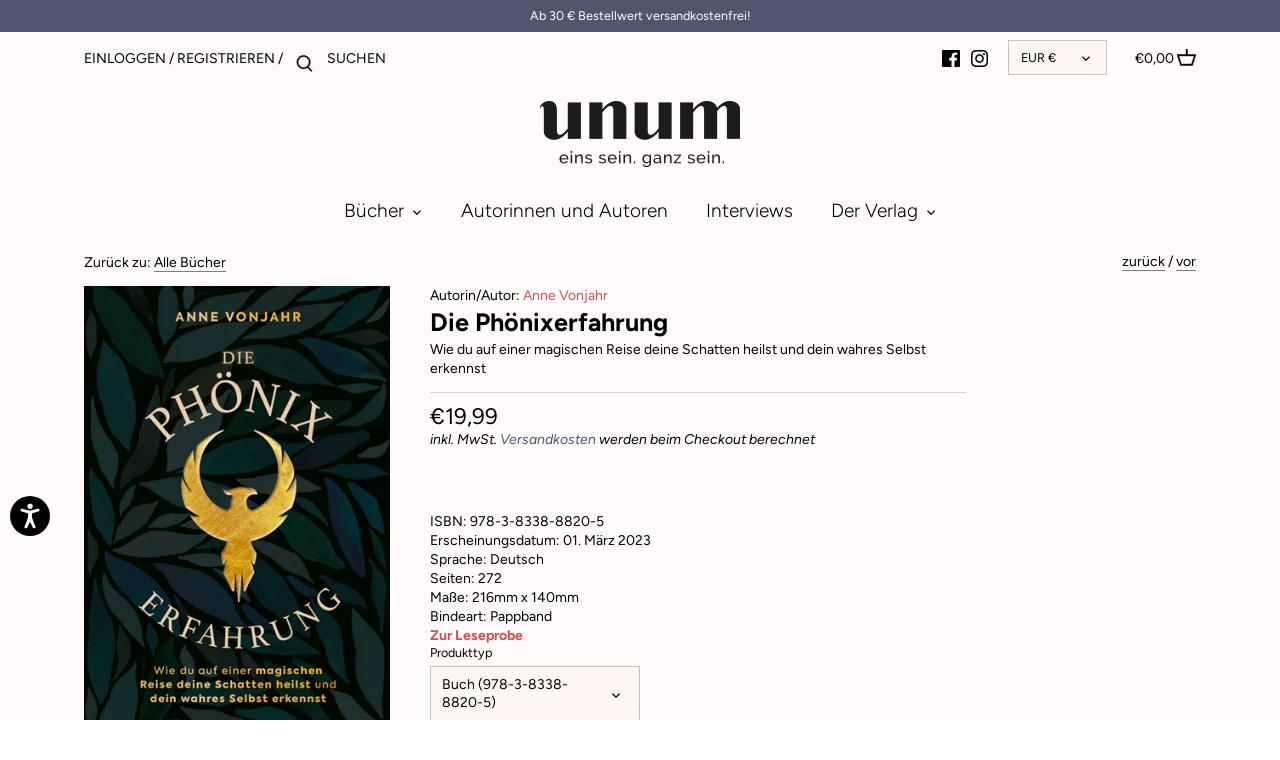

--- FILE ---
content_type: text/html; charset=utf-8
request_url: https://unum-verlag.de/collections/alle-bucher/products/60410-die-phoenixerfahrung
body_size: 28547
content:
<!doctype html>
<html class="no-js" lang="de">
<head>
	<script src="//unum-verlag.de/cdn/shop/files/pandectes-rules.js?v=4294428576956524462"></script>
	
	

    

    

    

    





  <!-- Google Tag Manager -->
<script>(function(w,d,s,l,i){w[l]=w[l]||[];w[l].push({'gtm.start':
new Date().getTime(),event:'gtm.js'});var f=d.getElementsByTagName(s)[0],
j=d.createElement(s),dl=l!='dataLayer'?'&l='+l:'';j.async=true;j.src=
'https://www.googletagmanager.com/gtm.js?id='+i+dl;f.parentNode.insertBefore(j,f);
})(window,document,'script','dataLayer','GTM-TFNQJQP');</script>
<!-- End Google Tag Manager -->
  
<!-- Start of HubSpot Embed Code -->
<script type="text/javascript" id="hs-script-loader" async defer src="//js-eu1.hs-scripts.com/25807595.js"></script>
<!-- End of HubSpot Embed Code -->
  
  
  <script charset="utf-8" type="text/javascript" src="//js.hsforms.net/forms/shell.js"></script>
  
  
  <script data-cmp-ab="1">
  window.cmp_block_inline = true;      //true = blocking of inline scripts
  window.cmp_block_unkown = true;      //true = blocking of unknown external scripts/iframes
  window.cmp_block_sync = true;        //true = blocking of synchronous scripts
  window.cmp_block_img = false;        //true = blocking of images
  window.cmp_block_samedomain = false; //true = blocking of scripts/iframes/images from the same domain
  window.cmp_block_ignoredomains = ["cdn.shopify.com"]; // list of domains that should not be blocked
 </script>
  
  <!-- Canopy 2.11.16 -->
  <link rel="preload" href="//unum-verlag.de/cdn/shop/t/11/assets/styles.css?v=157182533966805900941762271169" as="style">
  <meta charset="utf-8" />
<meta name="viewport" content="width=device-width,initial-scale=1.0" />
<meta http-equiv="X-UA-Compatible" content="IE=edge">

<link rel="preconnect" href="https://cdn.shopify.com" crossorigin>
<link rel="preconnect" href="https://fonts.shopify.com" crossorigin>
<link rel="preconnect" href="https://monorail-edge.shopifysvc.com"><link rel="preload" as="font" href="//unum-verlag.de/cdn/fonts/figtree/figtree_n4.3c0838aba1701047e60be6a99a1b0a40ce9b8419.woff2" type="font/woff2" crossorigin>
<link rel="preload" as="font" href="//unum-verlag.de/cdn/fonts/figtree/figtree_n4.3c0838aba1701047e60be6a99a1b0a40ce9b8419.woff2" type="font/woff2" crossorigin>
<link rel="preload" as="font" href="//unum-verlag.de/cdn/fonts/figtree/figtree_n3.e4cc0323f8b9feb279bf6ced9d868d88ce80289f.woff2" type="font/woff2" crossorigin>
<link rel="preload" as="font" href="//unum-verlag.de/cdn/fonts/jost/jost_n5.7c8497861ffd15f4e1284cd221f14658b0e95d61.woff2" type="font/woff2" crossorigin><link rel="preload" as="font" href="//unum-verlag.de/cdn/fonts/figtree/figtree_n7.2fd9bfe01586148e644724096c9d75e8c7a90e55.woff2" type="font/woff2" crossorigin><link rel="preload" as="font" href="//unum-verlag.de/cdn/fonts/figtree/figtree_i4.89f7a4275c064845c304a4cf8a4a586060656db2.woff2" type="font/woff2" crossorigin><link rel="preload" as="font" href="//unum-verlag.de/cdn/fonts/figtree/figtree_i7.06add7096a6f2ab742e09ec7e498115904eda1fe.woff2" type="font/woff2" crossorigin><link rel="preload" href="//unum-verlag.de/cdn/shop/t/11/assets/vendor.js?v=121157890423219954401667986974" as="script">
<link rel="preload" href="//unum-verlag.de/cdn/shop/t/11/assets/theme.js?v=101508699703367045321675115938" as="script"><link rel="canonical" href="https://unum-verlag.de/products/60410-die-phoenixerfahrung" /><link rel="shortcut icon" href="//unum-verlag.de/cdn/shop/files/unum_Favicon_19_SW_pos.png?v=1628667606" type="image/png" /><meta name="description" content="In der heutigen Zeit ist es unsere größte Aufgabe, uns selbst kennenzulernen. Nur wenn wir unsere innere Welt verändern, kann sich die Welt um uns herum verändern. Wenn wir in das uralte Wissen unserer Seele eintauchen, dann entdecken wir die versteckten Muster, die unsere Erfahrungen im Leben kreieren. Anne Vonjahr ni">
  <meta name="theme-color" content="#4f5670">
  <title>
  Die Phönixerfahrung &ndash; unum
  </title>
  


<meta property="og:site_name" content="unum">
<meta property="og:url" content="https://unum-verlag.de/products/60410-die-phoenixerfahrung">
<meta property="og:title" content="Die Phönixerfahrung">
<meta property="og:type" content="product">
<meta property="og:description" content="In der heutigen Zeit ist es unsere größte Aufgabe, uns selbst kennenzulernen. Nur wenn wir unsere innere Welt verändern, kann sich die Welt um uns herum verändern. Wenn wir in das uralte Wissen unserer Seele eintauchen, dann entdecken wir die versteckten Muster, die unsere Erfahrungen im Leben kreieren. Anne Vonjahr ni">

  <meta property="og:price:amount" content="16,99">
  <meta property="og:price:currency" content="EUR">

<meta property="og:image" content="http://unum-verlag.de/cdn/shop/files/odoo_9783833888205_1200x1200.jpg?v=1744037929">
      <meta property="og:image:width" content="414">
      <meta property="og:image:height" content="648">
    <meta property="og:image" content="http://unum-verlag.de/cdn/shop/files/odoo_9783833889509_1200x1200.jpg?v=1744037932">
      <meta property="og:image:width" content="414">
      <meta property="og:image:height" content="648">
    
<meta property="og:image:secure_url" content="https://unum-verlag.de/cdn/shop/files/odoo_9783833888205_1200x1200.jpg?v=1744037929"><meta property="og:image:secure_url" content="https://unum-verlag.de/cdn/shop/files/odoo_9783833889509_1200x1200.jpg?v=1744037932">


<meta name="twitter:card" content="summary_large_image">
<meta name="twitter:title" content="Die Phönixerfahrung">
<meta name="twitter:description" content="In der heutigen Zeit ist es unsere größte Aufgabe, uns selbst kennenzulernen. Nur wenn wir unsere innere Welt verändern, kann sich die Welt um uns herum verändern. Wenn wir in das uralte Wissen unserer Seele eintauchen, dann entdecken wir die versteckten Muster, die unsere Erfahrungen im Leben kreieren. Anne Vonjahr ni">

  <link href="//unum-verlag.de/cdn/shop/t/11/assets/styles.css?v=157182533966805900941762271169" rel="stylesheet" type="text/css" media="all" />
  <script>
    document.documentElement.className = document.documentElement.className.replace('no-js', '');
    window.theme = window.theme || {};
    theme.money_format = "€{{amount_with_comma_separator}}";
    theme.customerIsLoggedIn = false;
    theme.shippingCalcMoneyFormat = "€{{amount_with_comma_separator}} EUR";
    theme.cartType = "drawer-standard";
    theme.strings = {
      previous: "Bisherige",
      next: "Nächster",
      close: "Schließen",
      addressError: "Kann die Adresse nicht finden",
      addressNoResults: "Keine Ergebnisse für diese Adresse",
      addressQueryLimit: "Du hast die Google- API-Nutzungsgrenze überschritten. Betrachten wir zu einem \u003ca href=\"https:\/\/developers.google.com\/maps\/premium\/usage-limits\"\u003ePremium-Paket\u003c\/a\u003e zu aktualisieren.",
      authError: "Es gab ein Problem bei Google Maps Konto zu authentifizieren.",
      shippingCalcSubmitButton: "Berechne Versandkosten",
      shippingCalcSubmitButtonDisabled: "Rechnen...",
      infiniteScrollLoadingImg: "\/\/unum-verlag.de\/cdn\/shop\/t\/11\/assets\/loading.gif?v=115678512110750922101667986974",
      infiniteScrollCollectionLoading: "Weitere Artikel laden",
      infiniteScrollCollectionFinishedMsg : "Keine weiteren Artikel",
      infiniteScrollBlogLoading: "Mehr Artikel laden...",
      infiniteScrollBlogFinishedMsg : "Keine weiteren Artikel",
      blogsShowTags: "Tags anzeigen",
      priceNonExistent: "Nicht verfügbar",
      buttonDefault: "In den Warenkorb",
      buttonNoStock: "Dieser Titel ist im Buchhandel erhältlich.",
      buttonNoVariant: "Nicht verfügbar",
      unitPriceSeparator: " \/ ",
      onlyXLeft: "[[ quantity ]] auf Lager",
      productAddingToCart: "Hinzufügen",
      productAddedToCart: "Hinzugefügt",
      quickbuyAdded: "Zum Warenkorb hinzugefügt",
      cartSummary: "Zum Warenkorb",
      cartContinue: "Einkauf fortzusetzen",
      colorBoxPrevious: "Vorherige",
      colorBoxNext: "Nächste",
      colorBoxClose: "Schließen",
      imageSlider: "Bilder"
    };
    theme.routes = {
      root_url: '/',
      account_url: '/account',
      account_login_url: 'https://unum-verlag.de/customer_authentication/redirect?locale=de&region_country=DE',
      account_logout_url: '/account/logout',
      account_recover_url: '/account/recover',
      account_register_url: 'https://shopify.com/58060112072/account?locale=de',
      account_addresses_url: '/account/addresses',
      collections_url: '/collections',
      all_products_collection_url: '/collections/all',
      search_url: '/search',
      cart_url: '/cart',
      cart_add_url: '/cart/add',
      cart_change_url: '/cart/change',
      cart_clear_url: '/cart/clear',
      predictive_search_url: '/search/suggest'
    };
    
        window.routes = theme.routes;
    theme.scripts = {
        masonry: "\/\/unum-verlag.de\/cdn\/shop\/t\/11\/assets\/masonry.v3.2.2.min.js?v=169641371380462594081667986974",
        jqueryInfiniteScroll: "\/\/unum-verlag.de\/cdn\/shop\/t\/11\/assets\/jquery.infinitescroll.2.1.0.min.js?v=154868730476094579131667986974",
        underscore: "\/\/cdnjs.cloudflare.com\/ajax\/libs\/underscore.js\/1.6.0\/underscore-min.js",
        shopifyCommon: "\/\/unum-verlag.de\/cdn\/shopifycloud\/storefront\/assets\/themes_support\/shopify_common-5f594365.js",
        jqueryCart: "\/\/unum-verlag.de\/cdn\/shop\/t\/11\/assets\/shipping-calculator.v1.0.min.js?v=156283615219060590411667986974"
    };
   
  </script>
  <script>window.performance && window.performance.mark && window.performance.mark('shopify.content_for_header.start');</script><meta name="facebook-domain-verification" content="27adhqzqa7mpz8mjg5p5c9q800v2ac">
<meta name="google-site-verification" content="q2AwcpIUxdTtYt2UzlrX4xEiFXQ4FqNzvKIsg6zQKjA">
<meta id="shopify-digital-wallet" name="shopify-digital-wallet" content="/58060112072/digital_wallets/dialog">
<meta name="shopify-checkout-api-token" content="ba4413db55e1f23eb24e12f21fc1124b">
<meta id="in-context-paypal-metadata" data-shop-id="58060112072" data-venmo-supported="false" data-environment="production" data-locale="de_DE" data-paypal-v4="true" data-currency="EUR">
<link rel="alternate" type="application/json+oembed" href="https://unum-verlag.de/products/60410-die-phoenixerfahrung.oembed">
<script async="async" src="/checkouts/internal/preloads.js?locale=de-DE"></script>
<link rel="preconnect" href="https://shop.app" crossorigin="anonymous">
<script async="async" src="https://shop.app/checkouts/internal/preloads.js?locale=de-DE&shop_id=58060112072" crossorigin="anonymous"></script>
<script id="apple-pay-shop-capabilities" type="application/json">{"shopId":58060112072,"countryCode":"DE","currencyCode":"EUR","merchantCapabilities":["supports3DS"],"merchantId":"gid:\/\/shopify\/Shop\/58060112072","merchantName":"unum","requiredBillingContactFields":["postalAddress","email"],"requiredShippingContactFields":["postalAddress","email"],"shippingType":"shipping","supportedNetworks":["visa","maestro","masterCard","amex"],"total":{"type":"pending","label":"unum","amount":"1.00"},"shopifyPaymentsEnabled":true,"supportsSubscriptions":true}</script>
<script id="shopify-features" type="application/json">{"accessToken":"ba4413db55e1f23eb24e12f21fc1124b","betas":["rich-media-storefront-analytics"],"domain":"unum-verlag.de","predictiveSearch":true,"shopId":58060112072,"locale":"de"}</script>
<script>var Shopify = Shopify || {};
Shopify.shop = "unum-ganske.myshopify.com";
Shopify.locale = "de";
Shopify.currency = {"active":"EUR","rate":"1.0"};
Shopify.country = "DE";
Shopify.theme = {"name":"Neue Version unum Shop ","id":133562433801,"schema_name":"Canopy","schema_version":"2.11.16","theme_store_id":null,"role":"main"};
Shopify.theme.handle = "null";
Shopify.theme.style = {"id":null,"handle":null};
Shopify.cdnHost = "unum-verlag.de/cdn";
Shopify.routes = Shopify.routes || {};
Shopify.routes.root = "/";</script>
<script type="module">!function(o){(o.Shopify=o.Shopify||{}).modules=!0}(window);</script>
<script>!function(o){function n(){var o=[];function n(){o.push(Array.prototype.slice.apply(arguments))}return n.q=o,n}var t=o.Shopify=o.Shopify||{};t.loadFeatures=n(),t.autoloadFeatures=n()}(window);</script>
<script>
  window.ShopifyPay = window.ShopifyPay || {};
  window.ShopifyPay.apiHost = "shop.app\/pay";
  window.ShopifyPay.redirectState = null;
</script>
<script id="shop-js-analytics" type="application/json">{"pageType":"product"}</script>
<script defer="defer" async type="module" src="//unum-verlag.de/cdn/shopifycloud/shop-js/modules/v2/client.init-shop-cart-sync_BxliUFcT.de.esm.js"></script>
<script defer="defer" async type="module" src="//unum-verlag.de/cdn/shopifycloud/shop-js/modules/v2/chunk.common_D4c7gLTG.esm.js"></script>
<script type="module">
  await import("//unum-verlag.de/cdn/shopifycloud/shop-js/modules/v2/client.init-shop-cart-sync_BxliUFcT.de.esm.js");
await import("//unum-verlag.de/cdn/shopifycloud/shop-js/modules/v2/chunk.common_D4c7gLTG.esm.js");

  window.Shopify.SignInWithShop?.initShopCartSync?.({"fedCMEnabled":true,"windoidEnabled":true});

</script>
<script>
  window.Shopify = window.Shopify || {};
  if (!window.Shopify.featureAssets) window.Shopify.featureAssets = {};
  window.Shopify.featureAssets['shop-js'] = {"shop-cart-sync":["modules/v2/client.shop-cart-sync_BnFiOxzC.de.esm.js","modules/v2/chunk.common_D4c7gLTG.esm.js"],"init-fed-cm":["modules/v2/client.init-fed-cm_BaKRtJgz.de.esm.js","modules/v2/chunk.common_D4c7gLTG.esm.js"],"init-shop-email-lookup-coordinator":["modules/v2/client.init-shop-email-lookup-coordinator_AsFENXvn.de.esm.js","modules/v2/chunk.common_D4c7gLTG.esm.js"],"shop-cash-offers":["modules/v2/client.shop-cash-offers_CJGAYR0G.de.esm.js","modules/v2/chunk.common_D4c7gLTG.esm.js","modules/v2/chunk.modal_CILoLMzy.esm.js"],"init-shop-cart-sync":["modules/v2/client.init-shop-cart-sync_BxliUFcT.de.esm.js","modules/v2/chunk.common_D4c7gLTG.esm.js"],"init-windoid":["modules/v2/client.init-windoid_BEAAuB47.de.esm.js","modules/v2/chunk.common_D4c7gLTG.esm.js"],"shop-toast-manager":["modules/v2/client.shop-toast-manager_BxKoUqg2.de.esm.js","modules/v2/chunk.common_D4c7gLTG.esm.js"],"pay-button":["modules/v2/client.pay-button_z-2PBflw.de.esm.js","modules/v2/chunk.common_D4c7gLTG.esm.js"],"shop-button":["modules/v2/client.shop-button_B45R6hcO.de.esm.js","modules/v2/chunk.common_D4c7gLTG.esm.js"],"shop-login-button":["modules/v2/client.shop-login-button_Cwnyjley.de.esm.js","modules/v2/chunk.common_D4c7gLTG.esm.js","modules/v2/chunk.modal_CILoLMzy.esm.js"],"avatar":["modules/v2/client.avatar_BTnouDA3.de.esm.js"],"shop-follow-button":["modules/v2/client.shop-follow-button_DbQyea6N.de.esm.js","modules/v2/chunk.common_D4c7gLTG.esm.js","modules/v2/chunk.modal_CILoLMzy.esm.js"],"init-customer-accounts-sign-up":["modules/v2/client.init-customer-accounts-sign-up_bmX5DWVI.de.esm.js","modules/v2/client.shop-login-button_Cwnyjley.de.esm.js","modules/v2/chunk.common_D4c7gLTG.esm.js","modules/v2/chunk.modal_CILoLMzy.esm.js"],"init-shop-for-new-customer-accounts":["modules/v2/client.init-shop-for-new-customer-accounts_B-5s_sgb.de.esm.js","modules/v2/client.shop-login-button_Cwnyjley.de.esm.js","modules/v2/chunk.common_D4c7gLTG.esm.js","modules/v2/chunk.modal_CILoLMzy.esm.js"],"init-customer-accounts":["modules/v2/client.init-customer-accounts_B-LQITu6.de.esm.js","modules/v2/client.shop-login-button_Cwnyjley.de.esm.js","modules/v2/chunk.common_D4c7gLTG.esm.js","modules/v2/chunk.modal_CILoLMzy.esm.js"],"checkout-modal":["modules/v2/client.checkout-modal_8XaLw8OQ.de.esm.js","modules/v2/chunk.common_D4c7gLTG.esm.js","modules/v2/chunk.modal_CILoLMzy.esm.js"],"lead-capture":["modules/v2/client.lead-capture_DY4MTE6A.de.esm.js","modules/v2/chunk.common_D4c7gLTG.esm.js","modules/v2/chunk.modal_CILoLMzy.esm.js"],"shop-login":["modules/v2/client.shop-login_3JtrNRpT.de.esm.js","modules/v2/chunk.common_D4c7gLTG.esm.js","modules/v2/chunk.modal_CILoLMzy.esm.js"],"payment-terms":["modules/v2/client.payment-terms_nv8sXJel.de.esm.js","modules/v2/chunk.common_D4c7gLTG.esm.js","modules/v2/chunk.modal_CILoLMzy.esm.js"]};
</script>
<script id="__st">var __st={"a":58060112072,"offset":3600,"reqid":"9ec48ff0-7bdf-4c96-8f01-67da44f0aa66-1764112742","pageurl":"unum-verlag.de\/collections\/alle-bucher\/products\/60410-die-phoenixerfahrung","u":"6695cffaf836","p":"product","rtyp":"product","rid":8123691106569};</script>
<script>window.ShopifyPaypalV4VisibilityTracking = true;</script>
<script id="captcha-bootstrap">!function(){'use strict';const t='contact',e='account',n='new_comment',o=[[t,t],['blogs',n],['comments',n],[t,'customer']],c=[[e,'customer_login'],[e,'guest_login'],[e,'recover_customer_password'],[e,'create_customer']],r=t=>t.map((([t,e])=>`form[action*='/${t}']:not([data-nocaptcha='true']) input[name='form_type'][value='${e}']`)).join(','),a=t=>()=>t?[...document.querySelectorAll(t)].map((t=>t.form)):[];function s(){const t=[...o],e=r(t);return a(e)}const i='password',u='form_key',d=['recaptcha-v3-token','g-recaptcha-response','h-captcha-response',i],f=()=>{try{return window.sessionStorage}catch{return}},m='__shopify_v',_=t=>t.elements[u];function p(t,e,n=!1){try{const o=window.sessionStorage,c=JSON.parse(o.getItem(e)),{data:r}=function(t){const{data:e,action:n}=t;return t[m]||n?{data:e,action:n}:{data:t,action:n}}(c);for(const[e,n]of Object.entries(r))t.elements[e]&&(t.elements[e].value=n);n&&o.removeItem(e)}catch(o){console.error('form repopulation failed',{error:o})}}const l='form_type',E='cptcha';function T(t){t.dataset[E]=!0}const w=window,h=w.document,L='Shopify',v='ce_forms',y='captcha';let A=!1;((t,e)=>{const n=(g='f06e6c50-85a8-45c8-87d0-21a2b65856fe',I='https://cdn.shopify.com/shopifycloud/storefront-forms-hcaptcha/ce_storefront_forms_captcha_hcaptcha.v1.5.2.iife.js',D={infoText:'Durch hCaptcha geschützt',privacyText:'Datenschutz',termsText:'Allgemeine Geschäftsbedingungen'},(t,e,n)=>{const o=w[L][v],c=o.bindForm;if(c)return c(t,g,e,D).then(n);var r;o.q.push([[t,g,e,D],n]),r=I,A||(h.body.append(Object.assign(h.createElement('script'),{id:'captcha-provider',async:!0,src:r})),A=!0)});var g,I,D;w[L]=w[L]||{},w[L][v]=w[L][v]||{},w[L][v].q=[],w[L][y]=w[L][y]||{},w[L][y].protect=function(t,e){n(t,void 0,e),T(t)},Object.freeze(w[L][y]),function(t,e,n,w,h,L){const[v,y,A,g]=function(t,e,n){const i=e?o:[],u=t?c:[],d=[...i,...u],f=r(d),m=r(i),_=r(d.filter((([t,e])=>n.includes(e))));return[a(f),a(m),a(_),s()]}(w,h,L),I=t=>{const e=t.target;return e instanceof HTMLFormElement?e:e&&e.form},D=t=>v().includes(t);t.addEventListener('submit',(t=>{const e=I(t);if(!e)return;const n=D(e)&&!e.dataset.hcaptchaBound&&!e.dataset.recaptchaBound,o=_(e),c=g().includes(e)&&(!o||!o.value);(n||c)&&t.preventDefault(),c&&!n&&(function(t){try{if(!f())return;!function(t){const e=f();if(!e)return;const n=_(t);if(!n)return;const o=n.value;o&&e.removeItem(o)}(t);const e=Array.from(Array(32),(()=>Math.random().toString(36)[2])).join('');!function(t,e){_(t)||t.append(Object.assign(document.createElement('input'),{type:'hidden',name:u})),t.elements[u].value=e}(t,e),function(t,e){const n=f();if(!n)return;const o=[...t.querySelectorAll(`input[type='${i}']`)].map((({name:t})=>t)),c=[...d,...o],r={};for(const[a,s]of new FormData(t).entries())c.includes(a)||(r[a]=s);n.setItem(e,JSON.stringify({[m]:1,action:t.action,data:r}))}(t,e)}catch(e){console.error('failed to persist form',e)}}(e),e.submit())}));const S=(t,e)=>{t&&!t.dataset[E]&&(n(t,e.some((e=>e===t))),T(t))};for(const o of['focusin','change'])t.addEventListener(o,(t=>{const e=I(t);D(e)&&S(e,y())}));const B=e.get('form_key'),M=e.get(l),P=B&&M;t.addEventListener('DOMContentLoaded',(()=>{const t=y();if(P)for(const e of t)e.elements[l].value===M&&p(e,B);[...new Set([...A(),...v().filter((t=>'true'===t.dataset.shopifyCaptcha))])].forEach((e=>S(e,t)))}))}(h,new URLSearchParams(w.location.search),n,t,e,['guest_login'])})(!0,!0)}();</script>
<script integrity="sha256-52AcMU7V7pcBOXWImdc/TAGTFKeNjmkeM1Pvks/DTgc=" data-source-attribution="shopify.loadfeatures" defer="defer" src="//unum-verlag.de/cdn/shopifycloud/storefront/assets/storefront/load_feature-81c60534.js" crossorigin="anonymous"></script>
<script crossorigin="anonymous" defer="defer" src="//unum-verlag.de/cdn/shopifycloud/storefront/assets/shopify_pay/storefront-65b4c6d7.js?v=20250812"></script>
<script data-source-attribution="shopify.dynamic_checkout.dynamic.init">var Shopify=Shopify||{};Shopify.PaymentButton=Shopify.PaymentButton||{isStorefrontPortableWallets:!0,init:function(){window.Shopify.PaymentButton.init=function(){};var t=document.createElement("script");t.src="https://unum-verlag.de/cdn/shopifycloud/portable-wallets/latest/portable-wallets.de.js",t.type="module",document.head.appendChild(t)}};
</script>
<script data-source-attribution="shopify.dynamic_checkout.buyer_consent">
  function portableWalletsHideBuyerConsent(e){var t=document.getElementById("shopify-buyer-consent"),n=document.getElementById("shopify-subscription-policy-button");t&&n&&(t.classList.add("hidden"),t.setAttribute("aria-hidden","true"),n.removeEventListener("click",e))}function portableWalletsShowBuyerConsent(e){var t=document.getElementById("shopify-buyer-consent"),n=document.getElementById("shopify-subscription-policy-button");t&&n&&(t.classList.remove("hidden"),t.removeAttribute("aria-hidden"),n.addEventListener("click",e))}window.Shopify?.PaymentButton&&(window.Shopify.PaymentButton.hideBuyerConsent=portableWalletsHideBuyerConsent,window.Shopify.PaymentButton.showBuyerConsent=portableWalletsShowBuyerConsent);
</script>
<script>
  function portableWalletsCleanup(e){e&&e.src&&console.error("Failed to load portable wallets script "+e.src);var t=document.querySelectorAll("shopify-accelerated-checkout .shopify-payment-button__skeleton, shopify-accelerated-checkout-cart .wallet-cart-button__skeleton"),e=document.getElementById("shopify-buyer-consent");for(let e=0;e<t.length;e++)t[e].remove();e&&e.remove()}function portableWalletsNotLoadedAsModule(e){e instanceof ErrorEvent&&"string"==typeof e.message&&e.message.includes("import.meta")&&"string"==typeof e.filename&&e.filename.includes("portable-wallets")&&(window.removeEventListener("error",portableWalletsNotLoadedAsModule),window.Shopify.PaymentButton.failedToLoad=e,"loading"===document.readyState?document.addEventListener("DOMContentLoaded",window.Shopify.PaymentButton.init):window.Shopify.PaymentButton.init())}window.addEventListener("error",portableWalletsNotLoadedAsModule);
</script>

<script type="module" src="https://unum-verlag.de/cdn/shopifycloud/portable-wallets/latest/portable-wallets.de.js" onError="portableWalletsCleanup(this)" crossorigin="anonymous"></script>
<script nomodule>
  document.addEventListener("DOMContentLoaded", portableWalletsCleanup);
</script>

<link id="shopify-accelerated-checkout-styles" rel="stylesheet" media="screen" href="https://unum-verlag.de/cdn/shopifycloud/portable-wallets/latest/accelerated-checkout-backwards-compat.css" crossorigin="anonymous">
<style id="shopify-accelerated-checkout-cart">
        #shopify-buyer-consent {
  margin-top: 1em;
  display: inline-block;
  width: 100%;
}

#shopify-buyer-consent.hidden {
  display: none;
}

#shopify-subscription-policy-button {
  background: none;
  border: none;
  padding: 0;
  text-decoration: underline;
  font-size: inherit;
  cursor: pointer;
}

#shopify-subscription-policy-button::before {
  box-shadow: none;
}

      </style>
<script id="sections-script" data-sections="product-recommendations" defer="defer" src="//unum-verlag.de/cdn/shop/t/11/compiled_assets/scripts.js?2691"></script>
<script>window.performance && window.performance.mark && window.performance.mark('shopify.content_for_header.end');</script>
  <script>
    Shopify.money_format = "€{{amount_with_comma_separator}}";
  </script>
  
 
<!-- "snippets/pagefly-header.liquid" was not rendered, the associated app was uninstalled -->
 
  <script id="hukmegamenu-data" type="application/json">{}</script>
  <!-- BEGIN app block: shopify://apps/pandectes-gdpr/blocks/banner/58c0baa2-6cc1-480c-9ea6-38d6d559556a -->
  
    <script>
      if (!window.PandectesRulesSettings) {
        window.PandectesRulesSettings = {"store":{"id":58060112072,"adminMode":false,"headless":false,"storefrontRootDomain":"","checkoutRootDomain":"","storefrontAccessToken":""},"banner":{"revokableTrigger":false,"cookiesBlockedByDefault":"7","hybridStrict":false,"isActive":true},"geolocation":{"brOnly":false,"caOnly":false,"chOnly":false,"euOnly":false,"jpOnly":false,"thOnly":false,"zaOnly":false,"canadaOnly":false,"globalVisibility":true},"blocker":{"isActive":false,"googleConsentMode":{"isActive":true,"id":"","analyticsId":"","adwordsId":"","adStorageCategory":4,"analyticsStorageCategory":2,"functionalityStorageCategory":1,"personalizationStorageCategory":1,"securityStorageCategory":0,"customEvent":false,"redactData":false,"urlPassthrough":false,"dataLayerProperty":"dataLayer","waitForUpdate":0,"useNativeChannel":true},"facebookPixel":{"isActive":false,"id":"","ldu":false},"microsoft":{},"rakuten":{"isActive":false,"cmp":false,"ccpa":false},"gpcIsActive":false,"klaviyoIsActive":false,"defaultBlocked":7,"patterns":{"whiteList":[],"blackList":{"1":[],"2":[],"4":[],"8":[]},"iframesWhiteList":[],"iframesBlackList":{"1":[],"2":[],"4":[],"8":[]},"beaconsWhiteList":[],"beaconsBlackList":{"1":[],"2":[],"4":[],"8":[]}}}};
        window.PandectesRulesSettings.auto = true;
        const rulesScript = document.createElement('script');
        rulesScript.src = "https://cdn.shopify.com/extensions/019a9c14-79c2-773b-aba3-14da278f73ef/gdpr-200/assets/pandectes-rules.js";
        const firstChild = document.head.firstChild;
        document.head.insertBefore(rulesScript, firstChild);
      }
    </script>
  
  <script>
    
      window.PandectesSettings = {"store":{"id":58060112072,"plan":"plus","theme":"Neue Version unum Shop ","primaryLocale":"de","adminMode":false,"headless":false,"storefrontRootDomain":"","checkoutRootDomain":"","storefrontAccessToken":""},"tsPublished":1747646482,"declaration":{"showPurpose":false,"showProvider":false,"declIntroText":"Wir verwenden Cookies, um die Funktionalität der Website zu optimieren, die Leistung zu analysieren und Ihnen ein personalisiertes Erlebnis zu bieten. Einige Cookies sind für den ordnungsgemäßen Betrieb der Website unerlässlich. Diese Cookies können nicht deaktiviert werden. In diesem Fenster können Sie Ihre Präferenzen für Cookies verwalten.","showDateGenerated":true},"language":{"unpublished":[],"languageMode":"Single","fallbackLanguage":"de","languageDetection":"browser","languagesSupported":[]},"texts":{"managed":{"headerText":{"de":"Wir respektieren Ihre Privatsphäre"},"consentText":{"de":"Diese Website verwendet Cookies, um Ihnen das beste Erlebnis zu bieten. Einige Cookies sind für den ordnungsgemäßen Betrieb der Website unerlässlich."},"linkText":{"de":"Mehr erfahren"},"imprintText":{"de":"Impressum"},"googleLinkText":{"de":"Googles Datenschutzbestimmungen"},"allowButtonText":{"de":"Annehmen"},"denyButtonText":{"de":"Ablehnen"},"dismissButtonText":{"de":"Okay"},"leaveSiteButtonText":{"de":"Diese Seite verlassen"},"preferencesButtonText":{"de":"Einstellungen"},"cookiePolicyText":{"de":"Cookie-Richtlinie"},"preferencesPopupTitleText":{"de":"Einwilligungseinstellungen verwalten"},"preferencesPopupIntroText":{"de":"Wir verwenden Cookies, um die Funktionalität der Website zu optimieren, die Leistung zu analysieren und Ihnen ein personalisiertes Erlebnis zu bieten. Einige Cookies sind für den ordnungsgemäßen Betrieb der Website unerlässlich. Diese Cookies können nicht deaktiviert werden. In diesem Fenster können Sie Ihre Präferenzen für Cookies verwalten."},"preferencesPopupSaveButtonText":{"de":"Auswahl speichern"},"preferencesPopupCloseButtonText":{"de":"Schließen"},"preferencesPopupAcceptAllButtonText":{"de":"Alles Akzeptieren"},"preferencesPopupRejectAllButtonText":{"de":"Alles ablehnen"},"cookiesDetailsText":{"de":"Cookie-Details"},"preferencesPopupAlwaysAllowedText":{"de":"Immer erlaubt"},"accessSectionParagraphText":{"de":"Sie haben das Recht, jederzeit auf Ihre Daten zuzugreifen."},"accessSectionTitleText":{"de":"Datenübertragbarkeit"},"accessSectionAccountInfoActionText":{"de":"persönliche Daten"},"accessSectionDownloadReportActionText":{"de":"Alle Daten anfordern"},"accessSectionGDPRRequestsActionText":{"de":"Anfragen betroffener Personen"},"accessSectionOrdersRecordsActionText":{"de":"Aufträge"},"rectificationSectionParagraphText":{"de":"Sie haben das Recht, die Aktualisierung Ihrer Daten zu verlangen, wann immer Sie dies für angemessen halten."},"rectificationSectionTitleText":{"de":"Datenberichtigung"},"rectificationCommentPlaceholder":{"de":"Beschreiben Sie, was Sie aktualisieren möchten"},"rectificationCommentValidationError":{"de":"Kommentar ist erforderlich"},"rectificationSectionEditAccountActionText":{"de":"Aktualisierung anfordern"},"erasureSectionTitleText":{"de":"Recht auf Löschung"},"erasureSectionParagraphText":{"de":"Sie haben das Recht, die Löschung aller Ihrer Daten zu verlangen. Danach können Sie nicht mehr auf Ihr Konto zugreifen."},"erasureSectionRequestDeletionActionText":{"de":"Löschung personenbezogener Daten anfordern"},"consentDate":{"de":"Zustimmungsdatum"},"consentId":{"de":"Einwilligungs-ID"},"consentSectionChangeConsentActionText":{"de":"Einwilligungspräferenz ändern"},"consentSectionConsentedText":{"de":"Sie haben der Cookie-Richtlinie dieser Website zugestimmt am"},"consentSectionNoConsentText":{"de":"Sie haben der Cookie-Richtlinie dieser Website nicht zugestimmt."},"consentSectionTitleText":{"de":"Ihre Cookie-Einwilligung"},"consentStatus":{"de":"Einwilligungspräferenz"},"confirmationFailureMessage":{"de":"Ihre Anfrage wurde nicht bestätigt. Bitte versuchen Sie es erneut und wenn das Problem weiterhin besteht, wenden Sie sich an den Ladenbesitzer, um Hilfe zu erhalten"},"confirmationFailureTitle":{"de":"Ein Problem ist aufgetreten"},"confirmationSuccessMessage":{"de":"Wir werden uns in Kürze zu Ihrem Anliegen bei Ihnen melden."},"confirmationSuccessTitle":{"de":"Ihre Anfrage wurde bestätigt"},"guestsSupportEmailFailureMessage":{"de":"Ihre Anfrage wurde nicht übermittelt. Bitte versuchen Sie es erneut und wenn das Problem weiterhin besteht, wenden Sie sich an den Shop-Inhaber, um Hilfe zu erhalten."},"guestsSupportEmailFailureTitle":{"de":"Ein Problem ist aufgetreten"},"guestsSupportEmailPlaceholder":{"de":"E-Mail-Addresse"},"guestsSupportEmailSuccessMessage":{"de":"Wenn Sie als Kunde dieses Shops registriert sind, erhalten Sie in Kürze eine E-Mail mit Anweisungen zum weiteren Vorgehen."},"guestsSupportEmailSuccessTitle":{"de":"Vielen Dank für die Anfrage"},"guestsSupportEmailValidationError":{"de":"Email ist ungültig"},"guestsSupportInfoText":{"de":"Bitte loggen Sie sich mit Ihrem Kundenkonto ein, um fortzufahren."},"submitButton":{"de":"einreichen"},"submittingButton":{"de":"Senden..."},"cancelButton":{"de":"Abbrechen"},"declIntroText":{"de":"Wir verwenden Cookies, um die Funktionalität der Website zu optimieren, die Leistung zu analysieren und Ihnen ein personalisiertes Erlebnis zu bieten. Einige Cookies sind für den ordnungsgemäßen Betrieb der Website unerlässlich. Diese Cookies können nicht deaktiviert werden. In diesem Fenster können Sie Ihre Präferenzen für Cookies verwalten."},"declName":{"de":"Name"},"declPurpose":{"de":"Zweck"},"declType":{"de":"Typ"},"declRetention":{"de":"Speicherdauer"},"declProvider":{"de":"Anbieter"},"declFirstParty":{"de":"Erstanbieter"},"declThirdParty":{"de":"Drittanbieter"},"declSeconds":{"de":"Sekunden"},"declMinutes":{"de":"Minuten"},"declHours":{"de":"Std."},"declDays":{"de":"Tage"},"declMonths":{"de":"Monate"},"declYears":{"de":"Jahre"},"declSession":{"de":"Sitzung"},"declDomain":{"de":"Domain"},"declPath":{"de":"Weg"}},"categories":{"strictlyNecessaryCookiesTitleText":{"de":"Unbedingt erforderlich"},"strictlyNecessaryCookiesDescriptionText":{"de":"Diese Cookies sind unerlässlich, damit Sie sich auf der Website bewegen und ihre Funktionen nutzen können, z. B. den Zugriff auf sichere Bereiche der Website. Ohne diese Cookies kann die Website nicht richtig funktionieren."},"functionalityCookiesTitleText":{"de":"Funktionale Cookies"},"functionalityCookiesDescriptionText":{"de":"Diese Cookies ermöglichen es der Website, verbesserte Funktionalität und Personalisierung bereitzustellen. Sie können von uns oder von Drittanbietern gesetzt werden, deren Dienste wir auf unseren Seiten hinzugefügt haben. Wenn Sie diese Cookies nicht zulassen, funktionieren einige oder alle dieser Dienste möglicherweise nicht richtig."},"performanceCookiesTitleText":{"de":"Performance-Cookies"},"performanceCookiesDescriptionText":{"de":"Diese Cookies ermöglichen es uns, die Leistung unserer Website zu überwachen und zu verbessern. Sie ermöglichen es uns beispielsweise, Besuche zu zählen, Verkehrsquellen zu identifizieren und zu sehen, welche Teile der Website am beliebtesten sind."},"targetingCookiesTitleText":{"de":"Targeting-Cookies"},"targetingCookiesDescriptionText":{"de":"Diese Cookies können von unseren Werbepartnern über unsere Website gesetzt werden. Sie können von diesen Unternehmen verwendet werden, um ein Profil Ihrer Interessen zu erstellen und Ihnen relevante Werbung auf anderen Websites anzuzeigen. Sie speichern keine direkten personenbezogenen Daten, sondern basieren auf der eindeutigen Identifizierung Ihres Browsers und Ihres Internetgeräts. Wenn Sie diese Cookies nicht zulassen, erleben Sie weniger zielgerichtete Werbung."},"unclassifiedCookiesTitleText":{"de":"Unklassifizierte Cookies"},"unclassifiedCookiesDescriptionText":{"de":"Unklassifizierte Cookies sind Cookies, die wir gerade zusammen mit den Anbietern einzelner Cookies klassifizieren."}},"auto":{}},"library":{"previewMode":false,"fadeInTimeout":0,"defaultBlocked":7,"showLink":true,"showImprintLink":true,"showGoogleLink":false,"enabled":true,"cookie":{"expiryDays":365,"secure":true,"domain":""},"dismissOnScroll":false,"dismissOnWindowClick":false,"dismissOnTimeout":false,"palette":{"popup":{"background":"#FFFFFF","backgroundForCalculations":{"a":1,"b":255,"g":255,"r":255},"text":"#000000"},"button":{"background":"#4BA733","backgroundForCalculations":{"a":1,"b":51,"g":167,"r":75},"text":"#FFFFFF","textForCalculation":{"a":1,"b":255,"g":255,"r":255},"border":"transparent"}},"content":{"href":"https://unum-ganske.myshopify.com/policies/privacy-policy","imprintHref":"https://unum-verlag.de/policies/legal-notice","close":"&#10005;","target":"_blank","logo":""},"window":"<div role=\"dialog\" aria-live=\"polite\" aria-label=\"cookieconsent\" aria-describedby=\"cookieconsent:desc\" id=\"pandectes-banner\" class=\"cc-window-wrapper cc-overlay-wrapper\"><div class=\"pd-cookie-banner-window cc-window {{classes}}\"><!--googleoff: all-->{{children}}<!--googleon: all--></div></div>","compliance":{"custom":"<div class=\"cc-compliance cc-highlight\">{{preferences}}{{allow}}{{deny}}</div>"},"type":"custom","layouts":{"basic":"{{header}}{{messagelink}}{{compliance}}"},"position":"overlay","theme":"classic","revokable":true,"animateRevokable":false,"revokableReset":false,"revokableLogoUrl":"https://unum-ganske.myshopify.com/cdn/shop/files/pandectes-reopen-logo.png","revokablePlacement":"bottom-left","revokableMarginHorizontal":15,"revokableMarginVertical":15,"static":false,"autoAttach":true,"hasTransition":true,"blacklistPage":[""],"elements":{"close":"<button aria-label=\"close\" type=\"button\" tabindex=\"0\" class=\"cc-close\">{{close}}</button>","dismiss":"<button type=\"button\" tabindex=\"0\" class=\"cc-btn cc-btn-decision cc-dismiss\">{{dismiss}}</button>","allow":"<button type=\"button\" tabindex=\"0\" class=\"cc-btn cc-btn-decision cc-allow\">{{allow}}</button>","deny":"<button type=\"button\" tabindex=\"0\" class=\"cc-btn cc-btn-decision cc-deny\">{{deny}}</button>","preferences":"<button tabindex=\"0\" type=\"button\" class=\"cc-btn cc-settings\" onclick=\"Pandectes.fn.openPreferences()\">{{preferences}}</button>"}},"geolocation":{"brOnly":false,"caOnly":false,"chOnly":false,"euOnly":false,"jpOnly":false,"thOnly":false,"zaOnly":false,"canadaOnly":false,"globalVisibility":true},"dsr":{"guestsSupport":false,"accessSectionDownloadReportAuto":false},"banner":{"resetTs":1714980670,"extraCss":"        .cc-banner-logo {max-width: 40em!important;}    @media(min-width: 768px) {.cc-window.cc-floating{max-width: 40em!important;width: 40em!important;}}    .cc-message, .pd-cookie-banner-window .cc-header, .cc-logo {text-align: center}    .cc-window-wrapper{z-index: 2147483647;-webkit-transition: opacity 1s ease;  transition: opacity 1s ease;}    .cc-window{padding: 20px!important;z-index: 2147483647;font-size: 14px!important;font-family: inherit;}    .pd-cookie-banner-window .cc-header{font-size: 14px!important;font-family: inherit;}    .pd-cp-ui{font-family: inherit; background-color: #FFFFFF;color:#000000;}    button.pd-cp-btn, a.pd-cp-btn{background-color:#4BA733;color:#FFFFFF!important;}    input + .pd-cp-preferences-slider{background-color: rgba(0, 0, 0, 0.3)}    .pd-cp-scrolling-section::-webkit-scrollbar{background-color: rgba(0, 0, 0, 0.3)}    input:checked + .pd-cp-preferences-slider{background-color: rgba(0, 0, 0, 1)}    .pd-cp-scrolling-section::-webkit-scrollbar-thumb {background-color: rgba(0, 0, 0, 1)}    .pd-cp-ui-close{color:#000000;}    .pd-cp-preferences-slider:before{background-color: #FFFFFF}    .pd-cp-title:before {border-color: #000000!important}    .pd-cp-preferences-slider{background-color:#000000}    .pd-cp-toggle{color:#000000!important}    @media(max-width:699px) {.pd-cp-ui-close-top svg {fill: #000000}}    .pd-cp-toggle:hover,.pd-cp-toggle:visited,.pd-cp-toggle:active{color:#000000!important}    .pd-cookie-banner-window {box-shadow: 0 0 18px rgb(0 0 0 / 20%);}  .cc-btn.cc-btn-decision.cc-deny {    background-color: #FFFFFF !important; /* Weiß */    color: #A9A9A9\t !important; /* Grau */}","customJavascript":{},"showPoweredBy":false,"logoHeight":40,"revokableTrigger":false,"hybridStrict":false,"cookiesBlockedByDefault":"7","isActive":true,"implicitSavePreferences":false,"cookieIcon":false,"blockBots":false,"showCookiesDetails":true,"hasTransition":true,"blockingPage":false,"showOnlyLandingPage":false,"leaveSiteUrl":"https://www.google.com","linkRespectStoreLang":false},"cookies":{"0":[{"name":"keep_alive","type":"http","domain":"unum-verlag.de","path":"/","provider":"Shopify","firstParty":true,"retention":"30 minute(s)","expires":30,"unit":"declMinutes","purpose":{"de":"Wird im Zusammenhang mit der Käuferlokalisierung verwendet."}},{"name":"secure_customer_sig","type":"http","domain":"unum-verlag.de","path":"/","provider":"Shopify","firstParty":true,"retention":"1 year(s)","expires":1,"unit":"declYears","purpose":{"de":"Wird im Zusammenhang mit dem Kundenlogin verwendet."}},{"name":"localization","type":"http","domain":"unum-verlag.de","path":"/","provider":"Shopify","firstParty":true,"retention":"1 year(s)","expires":1,"unit":"declYears","purpose":{"de":"Lokalisierung von Shopify-Shops"}},{"name":"cart_currency","type":"http","domain":"unum-verlag.de","path":"/","provider":"Shopify","firstParty":true,"retention":"2 ","expires":2,"unit":"declSession","purpose":{"de":"Das Cookie ist für die sichere Checkout- und Zahlungsfunktion auf der Website erforderlich. Diese Funktion wird von shopify.com bereitgestellt."}},{"name":"_cmp_a","type":"http","domain":".unum-verlag.de","path":"/","provider":"Shopify","firstParty":true,"retention":"1 day(s)","expires":1,"unit":"declDays","purpose":{"de":"Wird zum Verwalten der Datenschutzeinstellungen des Kunden verwendet."}},{"name":"_tracking_consent","type":"http","domain":".unum-verlag.de","path":"/","provider":"Shopify","firstParty":true,"retention":"1 year(s)","expires":1,"unit":"declYears","purpose":{"de":"Tracking-Einstellungen."}},{"name":"shopify_pay_redirect","type":"http","domain":"unum-verlag.de","path":"/","provider":"Shopify","firstParty":true,"retention":"1 hour(s)","expires":1,"unit":"declHours","purpose":{"de":"Das Cookie ist für die sichere Checkout- und Zahlungsfunktion auf der Website erforderlich. Diese Funktion wird von shopify.com bereitgestellt."}},{"name":"wpm-test-cookie","type":"http","domain":"de","path":"/","provider":"Shopify","firstParty":false,"retention":"Session","expires":1,"unit":"declSeconds","purpose":{"de":"Used to ensure our systems are working correctly."}},{"name":"wpm-test-cookie","type":"http","domain":"unum-verlag.de","path":"/","provider":"Shopify","firstParty":true,"retention":"Session","expires":1,"unit":"declSeconds","purpose":{"de":"Used to ensure our systems are working correctly."}},{"name":"_pandectes_gdpr","type":"http","domain":".unum-verlag.de","path":"/","provider":"Pandectes","firstParty":true,"retention":"1 year(s)","expires":1,"unit":"declYears","purpose":{"de":"Wird für die Funktionalität des Cookies-Zustimmungsbanners verwendet."}}],"1":[],"2":[{"name":"_orig_referrer","type":"http","domain":".unum-verlag.de","path":"/","provider":"Shopify","firstParty":true,"retention":"2 ","expires":2,"unit":"declSession","purpose":{"de":"Verfolgt Zielseiten."}},{"name":"_landing_page","type":"http","domain":".unum-verlag.de","path":"/","provider":"Shopify","firstParty":true,"retention":"2 ","expires":2,"unit":"declSession","purpose":{"de":"Verfolgt Zielseiten."}},{"name":"__cf_bm","type":"http","domain":".hsforms.net","path":"/","provider":"CloudFlare","firstParty":false,"retention":"30 minute(s)","expires":30,"unit":"declMinutes","purpose":{"de":"Wird verwendet, um eingehenden Datenverkehr zu verwalten, der den mit Bots verbundenen Kriterien entspricht."}},{"name":"__cf_bm","type":"http","domain":".hsforms.com","path":"/","provider":"CloudFlare","firstParty":false,"retention":"30 minute(s)","expires":30,"unit":"declMinutes","purpose":{"de":"Wird verwendet, um eingehenden Datenverkehr zu verwalten, der den mit Bots verbundenen Kriterien entspricht."}},{"name":"_shopify_y","type":"http","domain":".unum-verlag.de","path":"/","provider":"Shopify","firstParty":true,"retention":"1 year(s)","expires":1,"unit":"declYears","purpose":{"de":"Shopify-Analysen."}},{"name":"_shopify_s","type":"http","domain":".unum-verlag.de","path":"/","provider":"Shopify","firstParty":true,"retention":"30 minute(s)","expires":30,"unit":"declMinutes","purpose":{"de":"Shopify-Analysen."}},{"name":"_shopify_sa_t","type":"http","domain":".unum-verlag.de","path":"/","provider":"Shopify","firstParty":true,"retention":"30 minute(s)","expires":30,"unit":"declMinutes","purpose":{"de":"Shopify-Analysen in Bezug auf Marketing und Empfehlungen."}},{"name":"_shopify_sa_p","type":"http","domain":".unum-verlag.de","path":"/","provider":"Shopify","firstParty":true,"retention":"30 minute(s)","expires":30,"unit":"declMinutes","purpose":{"de":"Shopify-Analysen in Bezug auf Marketing und Empfehlungen."}},{"name":"_ga","type":"http","domain":".unum-verlag.de","path":"/","provider":"Google","firstParty":true,"retention":"1 year(s)","expires":1,"unit":"declYears","purpose":{"de":"Cookie wird von Google Analytics mit unbekannter Funktionalität gesetzt"}},{"name":"_shopify_s","type":"http","domain":"de","path":"/","provider":"Shopify","firstParty":false,"retention":"Session","expires":1,"unit":"declSeconds","purpose":{"de":"Shopify-Analysen."}},{"name":"_ga_WN91TGB6ZW","type":"http","domain":".unum-verlag.de","path":"/","provider":"Google","firstParty":true,"retention":"1 year(s)","expires":1,"unit":"declYears","purpose":{"de":""}}],"4":[{"name":"_fbp","type":"http","domain":".unum-verlag.de","path":"/","provider":"Facebook","firstParty":true,"retention":"3 month(s)","expires":3,"unit":"declMonths","purpose":{"de":"Cookie wird von Facebook platziert, um Besuche auf Websites zu verfolgen."}}],"8":[{"name":"_shopify_essential","type":"http","domain":"unum-verlag.de","path":"/","provider":"Unknown","firstParty":true,"retention":"1 year(s)","expires":1,"unit":"declYears","purpose":{"de":""}},{"name":"_cfuvid","type":"http","domain":".hsforms.com","path":"/","provider":"Unknown","firstParty":false,"retention":"Session","expires":-55,"unit":"declYears","purpose":{"de":""}}]},"blocker":{"isActive":false,"googleConsentMode":{"id":"","analyticsId":"","adwordsId":"","isActive":true,"adStorageCategory":4,"analyticsStorageCategory":2,"personalizationStorageCategory":1,"functionalityStorageCategory":1,"customEvent":false,"securityStorageCategory":0,"redactData":false,"urlPassthrough":false,"dataLayerProperty":"dataLayer","waitForUpdate":0,"useNativeChannel":true},"facebookPixel":{"id":"","isActive":false,"ldu":false},"microsoft":{},"rakuten":{"isActive":false,"cmp":false,"ccpa":false},"klaviyoIsActive":false,"gpcIsActive":false,"defaultBlocked":7,"patterns":{"whiteList":[],"blackList":{"1":[],"2":[],"4":[],"8":[]},"iframesWhiteList":[],"iframesBlackList":{"1":[],"2":[],"4":[],"8":[]},"beaconsWhiteList":[],"beaconsBlackList":{"1":[],"2":[],"4":[],"8":[]}}}};
    
    window.addEventListener('DOMContentLoaded', function(){
      const script = document.createElement('script');
      script.src = "https://cdn.shopify.com/extensions/019a9c14-79c2-773b-aba3-14da278f73ef/gdpr-200/assets/pandectes-core.js";
      script.defer = true;
      document.body.appendChild(script);
    })
  </script>


<!-- END app block --><link href="https://monorail-edge.shopifysvc.com" rel="dns-prefetch">
<script>(function(){if ("sendBeacon" in navigator && "performance" in window) {try {var session_token_from_headers = performance.getEntriesByType('navigation')[0].serverTiming.find(x => x.name == '_s').description;} catch {var session_token_from_headers = undefined;}var session_cookie_matches = document.cookie.match(/_shopify_s=([^;]*)/);var session_token_from_cookie = session_cookie_matches && session_cookie_matches.length === 2 ? session_cookie_matches[1] : "";var session_token = session_token_from_headers || session_token_from_cookie || "";function handle_abandonment_event(e) {var entries = performance.getEntries().filter(function(entry) {return /monorail-edge.shopifysvc.com/.test(entry.name);});if (!window.abandonment_tracked && entries.length === 0) {window.abandonment_tracked = true;var currentMs = Date.now();var navigation_start = performance.timing.navigationStart;var payload = {shop_id: 58060112072,url: window.location.href,navigation_start,duration: currentMs - navigation_start,session_token,page_type: "product"};window.navigator.sendBeacon("https://monorail-edge.shopifysvc.com/v1/produce", JSON.stringify({schema_id: "online_store_buyer_site_abandonment/1.1",payload: payload,metadata: {event_created_at_ms: currentMs,event_sent_at_ms: currentMs}}));}}window.addEventListener('pagehide', handle_abandonment_event);}}());</script>
<script id="web-pixels-manager-setup">(function e(e,d,r,n,o){if(void 0===o&&(o={}),!Boolean(null===(a=null===(i=window.Shopify)||void 0===i?void 0:i.analytics)||void 0===a?void 0:a.replayQueue)){var i,a;window.Shopify=window.Shopify||{};var t=window.Shopify;t.analytics=t.analytics||{};var s=t.analytics;s.replayQueue=[],s.publish=function(e,d,r){return s.replayQueue.push([e,d,r]),!0};try{self.performance.mark("wpm:start")}catch(e){}var l=function(){var e={modern:/Edge?\/(1{2}[4-9]|1[2-9]\d|[2-9]\d{2}|\d{4,})\.\d+(\.\d+|)|Firefox\/(1{2}[4-9]|1[2-9]\d|[2-9]\d{2}|\d{4,})\.\d+(\.\d+|)|Chrom(ium|e)\/(9{2}|\d{3,})\.\d+(\.\d+|)|(Maci|X1{2}).+ Version\/(15\.\d+|(1[6-9]|[2-9]\d|\d{3,})\.\d+)([,.]\d+|)( \(\w+\)|)( Mobile\/\w+|) Safari\/|Chrome.+OPR\/(9{2}|\d{3,})\.\d+\.\d+|(CPU[ +]OS|iPhone[ +]OS|CPU[ +]iPhone|CPU IPhone OS|CPU iPad OS)[ +]+(15[._]\d+|(1[6-9]|[2-9]\d|\d{3,})[._]\d+)([._]\d+|)|Android:?[ /-](13[3-9]|1[4-9]\d|[2-9]\d{2}|\d{4,})(\.\d+|)(\.\d+|)|Android.+Firefox\/(13[5-9]|1[4-9]\d|[2-9]\d{2}|\d{4,})\.\d+(\.\d+|)|Android.+Chrom(ium|e)\/(13[3-9]|1[4-9]\d|[2-9]\d{2}|\d{4,})\.\d+(\.\d+|)|SamsungBrowser\/([2-9]\d|\d{3,})\.\d+/,legacy:/Edge?\/(1[6-9]|[2-9]\d|\d{3,})\.\d+(\.\d+|)|Firefox\/(5[4-9]|[6-9]\d|\d{3,})\.\d+(\.\d+|)|Chrom(ium|e)\/(5[1-9]|[6-9]\d|\d{3,})\.\d+(\.\d+|)([\d.]+$|.*Safari\/(?![\d.]+ Edge\/[\d.]+$))|(Maci|X1{2}).+ Version\/(10\.\d+|(1[1-9]|[2-9]\d|\d{3,})\.\d+)([,.]\d+|)( \(\w+\)|)( Mobile\/\w+|) Safari\/|Chrome.+OPR\/(3[89]|[4-9]\d|\d{3,})\.\d+\.\d+|(CPU[ +]OS|iPhone[ +]OS|CPU[ +]iPhone|CPU IPhone OS|CPU iPad OS)[ +]+(10[._]\d+|(1[1-9]|[2-9]\d|\d{3,})[._]\d+)([._]\d+|)|Android:?[ /-](13[3-9]|1[4-9]\d|[2-9]\d{2}|\d{4,})(\.\d+|)(\.\d+|)|Mobile Safari.+OPR\/([89]\d|\d{3,})\.\d+\.\d+|Android.+Firefox\/(13[5-9]|1[4-9]\d|[2-9]\d{2}|\d{4,})\.\d+(\.\d+|)|Android.+Chrom(ium|e)\/(13[3-9]|1[4-9]\d|[2-9]\d{2}|\d{4,})\.\d+(\.\d+|)|Android.+(UC? ?Browser|UCWEB|U3)[ /]?(15\.([5-9]|\d{2,})|(1[6-9]|[2-9]\d|\d{3,})\.\d+)\.\d+|SamsungBrowser\/(5\.\d+|([6-9]|\d{2,})\.\d+)|Android.+MQ{2}Browser\/(14(\.(9|\d{2,})|)|(1[5-9]|[2-9]\d|\d{3,})(\.\d+|))(\.\d+|)|K[Aa][Ii]OS\/(3\.\d+|([4-9]|\d{2,})\.\d+)(\.\d+|)/},d=e.modern,r=e.legacy,n=navigator.userAgent;return n.match(d)?"modern":n.match(r)?"legacy":"unknown"}(),u="modern"===l?"modern":"legacy",c=(null!=n?n:{modern:"",legacy:""})[u],f=function(e){return[e.baseUrl,"/wpm","/b",e.hashVersion,"modern"===e.buildTarget?"m":"l",".js"].join("")}({baseUrl:d,hashVersion:r,buildTarget:u}),m=function(e){var d=e.version,r=e.bundleTarget,n=e.surface,o=e.pageUrl,i=e.monorailEndpoint;return{emit:function(e){var a=e.status,t=e.errorMsg,s=(new Date).getTime(),l=JSON.stringify({metadata:{event_sent_at_ms:s},events:[{schema_id:"web_pixels_manager_load/3.1",payload:{version:d,bundle_target:r,page_url:o,status:a,surface:n,error_msg:t},metadata:{event_created_at_ms:s}}]});if(!i)return console&&console.warn&&console.warn("[Web Pixels Manager] No Monorail endpoint provided, skipping logging."),!1;try{return self.navigator.sendBeacon.bind(self.navigator)(i,l)}catch(e){}var u=new XMLHttpRequest;try{return u.open("POST",i,!0),u.setRequestHeader("Content-Type","text/plain"),u.send(l),!0}catch(e){return console&&console.warn&&console.warn("[Web Pixels Manager] Got an unhandled error while logging to Monorail."),!1}}}}({version:r,bundleTarget:l,surface:e.surface,pageUrl:self.location.href,monorailEndpoint:e.monorailEndpoint});try{o.browserTarget=l,function(e){var d=e.src,r=e.async,n=void 0===r||r,o=e.onload,i=e.onerror,a=e.sri,t=e.scriptDataAttributes,s=void 0===t?{}:t,l=document.createElement("script"),u=document.querySelector("head"),c=document.querySelector("body");if(l.async=n,l.src=d,a&&(l.integrity=a,l.crossOrigin="anonymous"),s)for(var f in s)if(Object.prototype.hasOwnProperty.call(s,f))try{l.dataset[f]=s[f]}catch(e){}if(o&&l.addEventListener("load",o),i&&l.addEventListener("error",i),u)u.appendChild(l);else{if(!c)throw new Error("Did not find a head or body element to append the script");c.appendChild(l)}}({src:f,async:!0,onload:function(){if(!function(){var e,d;return Boolean(null===(d=null===(e=window.Shopify)||void 0===e?void 0:e.analytics)||void 0===d?void 0:d.initialized)}()){var d=window.webPixelsManager.init(e)||void 0;if(d){var r=window.Shopify.analytics;r.replayQueue.forEach((function(e){var r=e[0],n=e[1],o=e[2];d.publishCustomEvent(r,n,o)})),r.replayQueue=[],r.publish=d.publishCustomEvent,r.visitor=d.visitor,r.initialized=!0}}},onerror:function(){return m.emit({status:"failed",errorMsg:"".concat(f," has failed to load")})},sri:function(e){var d=/^sha384-[A-Za-z0-9+/=]+$/;return"string"==typeof e&&d.test(e)}(c)?c:"",scriptDataAttributes:o}),m.emit({status:"loading"})}catch(e){m.emit({status:"failed",errorMsg:(null==e?void 0:e.message)||"Unknown error"})}}})({shopId: 58060112072,storefrontBaseUrl: "https://unum-verlag.de",extensionsBaseUrl: "https://extensions.shopifycdn.com/cdn/shopifycloud/web-pixels-manager",monorailEndpoint: "https://monorail-edge.shopifysvc.com/unstable/produce_batch",surface: "storefront-renderer",enabledBetaFlags: ["2dca8a86"],webPixelsConfigList: [{"id":"2216853769","configuration":"{\"config\":\"{\\\"google_tag_ids\\\":[\\\"GT-T5R7BN25\\\",\\\"G-WN91TGB6ZW\\\"],\\\"target_country\\\":\\\"ZZ\\\",\\\"gtag_events\\\":[{\\\"type\\\":\\\"begin_checkout\\\",\\\"action_label\\\":\\\"G-WN91TGB6ZW\\\"},{\\\"type\\\":\\\"search\\\",\\\"action_label\\\":\\\"G-WN91TGB6ZW\\\"},{\\\"type\\\":\\\"view_item\\\",\\\"action_label\\\":[\\\"MC-4PC49N2D5Q\\\",\\\"G-WN91TGB6ZW\\\"]},{\\\"type\\\":\\\"purchase\\\",\\\"action_label\\\":[\\\"MC-4PC49N2D5Q\\\",\\\"G-WN91TGB6ZW\\\"]},{\\\"type\\\":\\\"page_view\\\",\\\"action_label\\\":[\\\"MC-4PC49N2D5Q\\\",\\\"G-WN91TGB6ZW\\\"]},{\\\"type\\\":\\\"add_payment_info\\\",\\\"action_label\\\":\\\"G-WN91TGB6ZW\\\"},{\\\"type\\\":\\\"add_to_cart\\\",\\\"action_label\\\":\\\"G-WN91TGB6ZW\\\"}],\\\"enable_monitoring_mode\\\":false}\"}","eventPayloadVersion":"v1","runtimeContext":"OPEN","scriptVersion":"b2a88bafab3e21179ed38636efcd8a93","type":"APP","apiClientId":1780363,"privacyPurposes":[],"dataSharingAdjustments":{"protectedCustomerApprovalScopes":["read_customer_address","read_customer_email","read_customer_name","read_customer_personal_data","read_customer_phone"]}},{"id":"398360841","configuration":"{\"pixel_id\":\"1130092851041046\",\"pixel_type\":\"facebook_pixel\",\"metaapp_system_user_token\":\"-\"}","eventPayloadVersion":"v1","runtimeContext":"OPEN","scriptVersion":"ca16bc87fe92b6042fbaa3acc2fbdaa6","type":"APP","apiClientId":2329312,"privacyPurposes":["ANALYTICS","MARKETING","SALE_OF_DATA"],"dataSharingAdjustments":{"protectedCustomerApprovalScopes":["read_customer_address","read_customer_email","read_customer_name","read_customer_personal_data","read_customer_phone"]}},{"id":"shopify-app-pixel","configuration":"{}","eventPayloadVersion":"v1","runtimeContext":"STRICT","scriptVersion":"0450","apiClientId":"shopify-pixel","type":"APP","privacyPurposes":["ANALYTICS","MARKETING"]},{"id":"shopify-custom-pixel","eventPayloadVersion":"v1","runtimeContext":"LAX","scriptVersion":"0450","apiClientId":"shopify-pixel","type":"CUSTOM","privacyPurposes":["ANALYTICS","MARKETING"]}],isMerchantRequest: false,initData: {"shop":{"name":"unum","paymentSettings":{"currencyCode":"EUR"},"myshopifyDomain":"unum-ganske.myshopify.com","countryCode":"DE","storefrontUrl":"https:\/\/unum-verlag.de"},"customer":null,"cart":null,"checkout":null,"productVariants":[{"price":{"amount":19.99,"currencyCode":"EUR"},"product":{"title":"Die Phönixerfahrung","vendor":"unum","id":"8123691106569","untranslatedTitle":"Die Phönixerfahrung","url":"\/products\/60410-die-phoenixerfahrung","type":"Buch"},"id":"44079904719113","image":{"src":"\/\/unum-verlag.de\/cdn\/shop\/files\/odoo_9783833888205.jpg?v=1744037929"},"sku":"9783833888205","title":"Buch (978-3-8338-8820-5)","untranslatedTitle":"Buch (978-3-8338-8820-5)"},{"price":{"amount":16.99,"currencyCode":"EUR"},"product":{"title":"Die Phönixerfahrung","vendor":"unum","id":"8123691106569","untranslatedTitle":"Die Phönixerfahrung","url":"\/products\/60410-die-phoenixerfahrung","type":"Buch"},"id":"44552245379337","image":{"src":"\/\/unum-verlag.de\/cdn\/shop\/files\/odoo_9783833889509.jpg?v=1744037932"},"sku":"9783833889509","title":"Ebook - EPUB (978-3-8338-8950-9)","untranslatedTitle":"Ebook - EPUB (978-3-8338-8950-9)"}],"purchasingCompany":null},},"https://unum-verlag.de/cdn","ae1676cfwd2530674p4253c800m34e853cb",{"modern":"","legacy":""},{"shopId":"58060112072","storefrontBaseUrl":"https:\/\/unum-verlag.de","extensionBaseUrl":"https:\/\/extensions.shopifycdn.com\/cdn\/shopifycloud\/web-pixels-manager","surface":"storefront-renderer","enabledBetaFlags":"[\"2dca8a86\"]","isMerchantRequest":"false","hashVersion":"ae1676cfwd2530674p4253c800m34e853cb","publish":"custom","events":"[[\"page_viewed\",{}],[\"product_viewed\",{\"productVariant\":{\"price\":{\"amount\":19.99,\"currencyCode\":\"EUR\"},\"product\":{\"title\":\"Die Phönixerfahrung\",\"vendor\":\"unum\",\"id\":\"8123691106569\",\"untranslatedTitle\":\"Die Phönixerfahrung\",\"url\":\"\/products\/60410-die-phoenixerfahrung\",\"type\":\"Buch\"},\"id\":\"44079904719113\",\"image\":{\"src\":\"\/\/unum-verlag.de\/cdn\/shop\/files\/odoo_9783833888205.jpg?v=1744037929\"},\"sku\":\"9783833888205\",\"title\":\"Buch (978-3-8338-8820-5)\",\"untranslatedTitle\":\"Buch (978-3-8338-8820-5)\"}}]]"});</script><script>
  window.ShopifyAnalytics = window.ShopifyAnalytics || {};
  window.ShopifyAnalytics.meta = window.ShopifyAnalytics.meta || {};
  window.ShopifyAnalytics.meta.currency = 'EUR';
  var meta = {"product":{"id":8123691106569,"gid":"gid:\/\/shopify\/Product\/8123691106569","vendor":"unum","type":"Buch","variants":[{"id":44079904719113,"price":1999,"name":"Die Phönixerfahrung - Buch (978-3-8338-8820-5)","public_title":"Buch (978-3-8338-8820-5)","sku":"9783833888205"},{"id":44552245379337,"price":1699,"name":"Die Phönixerfahrung - Ebook - EPUB (978-3-8338-8950-9)","public_title":"Ebook - EPUB (978-3-8338-8950-9)","sku":"9783833889509"}],"remote":false},"page":{"pageType":"product","resourceType":"product","resourceId":8123691106569}};
  for (var attr in meta) {
    window.ShopifyAnalytics.meta[attr] = meta[attr];
  }
</script>
<script class="analytics">
  (function () {
    var customDocumentWrite = function(content) {
      var jquery = null;

      if (window.jQuery) {
        jquery = window.jQuery;
      } else if (window.Checkout && window.Checkout.$) {
        jquery = window.Checkout.$;
      }

      if (jquery) {
        jquery('body').append(content);
      }
    };

    var hasLoggedConversion = function(token) {
      if (token) {
        return document.cookie.indexOf('loggedConversion=' + token) !== -1;
      }
      return false;
    }

    var setCookieIfConversion = function(token) {
      if (token) {
        var twoMonthsFromNow = new Date(Date.now());
        twoMonthsFromNow.setMonth(twoMonthsFromNow.getMonth() + 2);

        document.cookie = 'loggedConversion=' + token + '; expires=' + twoMonthsFromNow;
      }
    }

    var trekkie = window.ShopifyAnalytics.lib = window.trekkie = window.trekkie || [];
    if (trekkie.integrations) {
      return;
    }
    trekkie.methods = [
      'identify',
      'page',
      'ready',
      'track',
      'trackForm',
      'trackLink'
    ];
    trekkie.factory = function(method) {
      return function() {
        var args = Array.prototype.slice.call(arguments);
        args.unshift(method);
        trekkie.push(args);
        return trekkie;
      };
    };
    for (var i = 0; i < trekkie.methods.length; i++) {
      var key = trekkie.methods[i];
      trekkie[key] = trekkie.factory(key);
    }
    trekkie.load = function(config) {
      trekkie.config = config || {};
      trekkie.config.initialDocumentCookie = document.cookie;
      var first = document.getElementsByTagName('script')[0];
      var script = document.createElement('script');
      script.type = 'text/javascript';
      script.onerror = function(e) {
        var scriptFallback = document.createElement('script');
        scriptFallback.type = 'text/javascript';
        scriptFallback.onerror = function(error) {
                var Monorail = {
      produce: function produce(monorailDomain, schemaId, payload) {
        var currentMs = new Date().getTime();
        var event = {
          schema_id: schemaId,
          payload: payload,
          metadata: {
            event_created_at_ms: currentMs,
            event_sent_at_ms: currentMs
          }
        };
        return Monorail.sendRequest("https://" + monorailDomain + "/v1/produce", JSON.stringify(event));
      },
      sendRequest: function sendRequest(endpointUrl, payload) {
        // Try the sendBeacon API
        if (window && window.navigator && typeof window.navigator.sendBeacon === 'function' && typeof window.Blob === 'function' && !Monorail.isIos12()) {
          var blobData = new window.Blob([payload], {
            type: 'text/plain'
          });

          if (window.navigator.sendBeacon(endpointUrl, blobData)) {
            return true;
          } // sendBeacon was not successful

        } // XHR beacon

        var xhr = new XMLHttpRequest();

        try {
          xhr.open('POST', endpointUrl);
          xhr.setRequestHeader('Content-Type', 'text/plain');
          xhr.send(payload);
        } catch (e) {
          console.log(e);
        }

        return false;
      },
      isIos12: function isIos12() {
        return window.navigator.userAgent.lastIndexOf('iPhone; CPU iPhone OS 12_') !== -1 || window.navigator.userAgent.lastIndexOf('iPad; CPU OS 12_') !== -1;
      }
    };
    Monorail.produce('monorail-edge.shopifysvc.com',
      'trekkie_storefront_load_errors/1.1',
      {shop_id: 58060112072,
      theme_id: 133562433801,
      app_name: "storefront",
      context_url: window.location.href,
      source_url: "//unum-verlag.de/cdn/s/trekkie.storefront.3c703df509f0f96f3237c9daa54e2777acf1a1dd.min.js"});

        };
        scriptFallback.async = true;
        scriptFallback.src = '//unum-verlag.de/cdn/s/trekkie.storefront.3c703df509f0f96f3237c9daa54e2777acf1a1dd.min.js';
        first.parentNode.insertBefore(scriptFallback, first);
      };
      script.async = true;
      script.src = '//unum-verlag.de/cdn/s/trekkie.storefront.3c703df509f0f96f3237c9daa54e2777acf1a1dd.min.js';
      first.parentNode.insertBefore(script, first);
    };
    trekkie.load(
      {"Trekkie":{"appName":"storefront","development":false,"defaultAttributes":{"shopId":58060112072,"isMerchantRequest":null,"themeId":133562433801,"themeCityHash":"8675295873238355347","contentLanguage":"de","currency":"EUR","eventMetadataId":"f5ac9d43-0260-49f3-9f49-aa7cf137ea0e"},"isServerSideCookieWritingEnabled":true,"monorailRegion":"shop_domain","enabledBetaFlags":["f0df213a"]},"Session Attribution":{},"S2S":{"facebookCapiEnabled":false,"source":"trekkie-storefront-renderer","apiClientId":580111}}
    );

    var loaded = false;
    trekkie.ready(function() {
      if (loaded) return;
      loaded = true;

      window.ShopifyAnalytics.lib = window.trekkie;

      var originalDocumentWrite = document.write;
      document.write = customDocumentWrite;
      try { window.ShopifyAnalytics.merchantGoogleAnalytics.call(this); } catch(error) {};
      document.write = originalDocumentWrite;

      window.ShopifyAnalytics.lib.page(null,{"pageType":"product","resourceType":"product","resourceId":8123691106569,"shopifyEmitted":true});

      var match = window.location.pathname.match(/checkouts\/(.+)\/(thank_you|post_purchase)/)
      var token = match? match[1]: undefined;
      if (!hasLoggedConversion(token)) {
        setCookieIfConversion(token);
        window.ShopifyAnalytics.lib.track("Viewed Product",{"currency":"EUR","variantId":44079904719113,"productId":8123691106569,"productGid":"gid:\/\/shopify\/Product\/8123691106569","name":"Die Phönixerfahrung - Buch (978-3-8338-8820-5)","price":"19.99","sku":"9783833888205","brand":"unum","variant":"Buch (978-3-8338-8820-5)","category":"Buch","nonInteraction":true,"remote":false},undefined,undefined,{"shopifyEmitted":true});
      window.ShopifyAnalytics.lib.track("monorail:\/\/trekkie_storefront_viewed_product\/1.1",{"currency":"EUR","variantId":44079904719113,"productId":8123691106569,"productGid":"gid:\/\/shopify\/Product\/8123691106569","name":"Die Phönixerfahrung - Buch (978-3-8338-8820-5)","price":"19.99","sku":"9783833888205","brand":"unum","variant":"Buch (978-3-8338-8820-5)","category":"Buch","nonInteraction":true,"remote":false,"referer":"https:\/\/unum-verlag.de\/collections\/alle-bucher\/products\/60410-die-phoenixerfahrung"});
      }
    });


        var eventsListenerScript = document.createElement('script');
        eventsListenerScript.async = true;
        eventsListenerScript.src = "//unum-verlag.de/cdn/shopifycloud/storefront/assets/shop_events_listener-3da45d37.js";
        document.getElementsByTagName('head')[0].appendChild(eventsListenerScript);

})();</script>
<script
  defer
  src="https://unum-verlag.de/cdn/shopifycloud/perf-kit/shopify-perf-kit-2.1.2.min.js"
  data-application="storefront-renderer"
  data-shop-id="58060112072"
  data-render-region="gcp-us-east1"
  data-page-type="product"
  data-theme-instance-id="133562433801"
  data-theme-name="Canopy"
  data-theme-version="2.11.16"
  data-monorail-region="shop_domain"
  data-resource-timing-sampling-rate="10"
  data-shs="true"
  data-shs-beacon="true"
  data-shs-export-with-fetch="true"
  data-shs-logs-sample-rate="1"
></script>
</head>
							 
<body class="template-product  ">
  <a class="skip-link visually-hidden" href="#content">Direkt zum Inhalt</a>
  <div id="shopify-section-cart-drawer" class="shopify-section">
<div data-section-type="cart-drawer">
  <div id="cart-summary" class="cart-summary cart-summary--empty">
    <style>
      #cart-summary .cart-promo .overlay {
        color: #ffffff;
      }

      #cart-summary .cart-promo.has-tint::after {
        background-color: #3d4246;
        opacity: 0.5;
      }
    </style>

    <div class="cart-summary__inner">
      <a class="cart-summary__close toggle-cart-summary" href="#">
        <svg fill="#000000" height="24" viewBox="0 0 24 24" width="24" xmlns="http://www.w3.org/2000/svg">
  <title>Left</title>
  <path d="M15.41 16.09l-4.58-4.59 4.58-4.59L14 5.5l-6 6 6 6z"/><path d="M0-.5h24v24H0z" fill="none"/>
</svg>
        <span class="beside-svg">Weitershoppen</span>
      </a>

      <div class="cart-summary__header cart-summary__section">
        <h5 class="cart-summary__title">Deine Bestellung</h5>
        
      </div>

      
        <div class="cart-summary__empty">
          <div class="cart-summary__section">
            <p>Dein Warenkorb ist leer</p>
          </div>
        </div>
      

      

      
    </div>
    <script type="application/json" id="LimitedCartJson">
      {
        "items": []
      }
    </script>
  </div><!-- /#cart-summary -->
</div>



</div>
  <div id="page-wrap">
    <div id="page-wrap-inner">
      <a id="page-overlay" href="#" aria-controls="mobile-nav" aria-label="Navigation schließen"></a>
      <div id="page-wrap-content">
        <div id="shopify-section-header" class="shopify-section"><style type="text/css">

  .logo img,
  #page-footer .logo-column img {
    width: 200px;
  }


  .nav-item-link--featured,
  .main-nav .nav-item .nav-item-link.nav-item-link--featured {
    color: #5c8018;
  }

</style>



<style type="text/css">
        #shopify-section-header .notification {
          background: #4f5670;
          color: #ffffff;
        }
        #shopify-section-header a.notification:hover {
          background: #494f67;
        }
      </style><a href="/collections/all" class="notification header-announcement header-announcement--above">Ab 30 € Bestellwert versandkostenfrei!</a>

<div class="container header-container" data-section-type="header" itemscope itemtype="http://schema.org/Organization"><div class="page-header layout-center ">
    <div id="toolbar" class="toolbar cf">
      <span class="mobile-toolbar">
        <a class="toggle-mob-nav" href="#" aria-controls="mobile-nav" aria-label="Menü öffnen"><svg fill="#000000" height="24" viewBox="0 0 24 24" width="24" xmlns="http://www.w3.org/2000/svg">
    <path d="M0 0h24v24H0z" fill="none"/>
    <path d="M3 18h18v-2H3v2zm0-5h18v-2H3v2zm0-7v2h18V6H3z"/>
</svg></a>
        
      </span>

      
      <span class="toolbar-links">
        
          
            <a href="https://unum-verlag.de/customer_authentication/redirect?locale=de&region_country=DE">Einloggen</a>
            <span class="divider">/</span>
            <a href="https://shopify.com/58060112072/account?locale=de">Registrieren</a>
          
          <span class="divider">/</span>
        
        
           <script src="//unum-verlag.de/cdn/shop/t/11/assets/predictive-search.js?v=70694992739883566231667986974" defer="defer"></script>
<predictive-search class="predictive-search-container search-form">
<form action="/search" method="get" role="search">
               <button type="submit" aria-label="Abschicken"><svg width="19px" height="21px" viewBox="0 0 19 21" version="1.1" xmlns="http://www.w3.org/2000/svg" xmlns:xlink="http://www.w3.org/1999/xlink">
  <g stroke="currentColor" stroke-width="0.5">
    <g transform="translate(0.000000, 0.472222)">
      <path d="M14.3977778,14.0103889 L19,19.0422222 L17.8135556,20.0555556 L13.224,15.0385 C11.8019062,16.0671405 10.0908414,16.619514 8.33572222,16.6165556 C3.73244444,16.6165556 0,12.8967778 0,8.30722222 C0,3.71766667 3.73244444,0 8.33572222,0 C12.939,0 16.6714444,3.71977778 16.6714444,8.30722222 C16.6739657,10.4296993 15.859848,12.4717967 14.3977778,14.0103889 Z M8.33572222,15.0585556 C12.0766111,15.0585556 15.1081667,12.0365 15.1081667,8.30827778 C15.1081667,4.58005556 12.0766111,1.558 8.33572222,1.558 C4.59483333,1.558 1.56327778,4.58005556 1.56327778,8.30827778 C1.56327778,12.0365 4.59483333,15.0585556 8.33572222,15.0585556 Z"></path>
    </g>
  </g>
</svg>
</button>

<input
      
id="Search"
      
type="search"
placeholder="Suchen"
name="q"
      
value=""
              
role="combobox"
        
aria-expanded="false"
        
aria-owns="predictive-search-results-list"
        
aria-controls="predictive-search-results-list"
        
aria-haspopup="listbox"
        
aria-autocomplete="list"
        
autocorrect="off"
        
autocomplete="off"
        
autocapitalize="off"
        
spellcheck="false"    
>
    
<input name="options[prefix]" type="hidden" value="last">
   
      
<div id="predictive-search" class="predictive-search" tabindex="-1"></div>
      
</form>
</predictive-search>
        
      </span>
      

      
      <span class="toolbar-social">
        

  <div class="social-links ">
    <ul class="social-links__list">
      
      
        <li><a aria-label="Facebook" class="facebook" target="_blank" href="https://www.facebook.com/profile.php?id=100086649874060"><svg width="48px" height="48px" viewBox="0 0 48 48" version="1.1" xmlns="http://www.w3.org/2000/svg" xmlns:xlink="http://www.w3.org/1999/xlink">
    <title>Facebook</title>
    <defs></defs>
    <g stroke="none" stroke-width="1" fill="none" fill-rule="evenodd">
        <g transform="translate(-325.000000, -295.000000)" fill="#000000">
            <path d="M350.638355,343 L327.649232,343 C326.185673,343 325,341.813592 325,340.350603 L325,297.649211 C325,296.18585 326.185859,295 327.649232,295 L370.350955,295 C371.813955,295 373,296.18585 373,297.649211 L373,340.350603 C373,341.813778 371.813769,343 370.350955,343 L358.119305,343 L358.119305,324.411755 L364.358521,324.411755 L365.292755,317.167586 L358.119305,317.167586 L358.119305,312.542641 C358.119305,310.445287 358.701712,309.01601 361.70929,309.01601 L365.545311,309.014333 L365.545311,302.535091 C364.881886,302.446808 362.604784,302.24957 359.955552,302.24957 C354.424834,302.24957 350.638355,305.625526 350.638355,311.825209 L350.638355,317.167586 L344.383122,317.167586 L344.383122,324.411755 L350.638355,324.411755 L350.638355,343 L350.638355,343 Z"></path>
        </g>
        <g transform="translate(-1417.000000, -472.000000)"></g>
    </g>
</svg></a></li>
      
      
      
      
        <li><a aria-label="Instagram" class="instagram" target="_blank" href="https://www.instagram.com/unum_verlag/"><svg width="48px" height="48px" viewBox="0 0 48 48" version="1.1" xmlns="http://www.w3.org/2000/svg" xmlns:xlink="http://www.w3.org/1999/xlink">
    <title>Instagram</title>
    <defs></defs>
    <g stroke="none" stroke-width="1" fill="none" fill-rule="evenodd">
        <g transform="translate(-642.000000, -295.000000)" fill="#000000">
            <path d="M666.000048,295 C659.481991,295 658.664686,295.027628 656.104831,295.144427 C653.550311,295.260939 651.805665,295.666687 650.279088,296.260017 C648.700876,296.873258 647.362454,297.693897 646.028128,299.028128 C644.693897,300.362454 643.873258,301.700876 643.260017,303.279088 C642.666687,304.805665 642.260939,306.550311 642.144427,309.104831 C642.027628,311.664686 642,312.481991 642,319.000048 C642,325.518009 642.027628,326.335314 642.144427,328.895169 C642.260939,331.449689 642.666687,333.194335 643.260017,334.720912 C643.873258,336.299124 644.693897,337.637546 646.028128,338.971872 C647.362454,340.306103 648.700876,341.126742 650.279088,341.740079 C651.805665,342.333313 653.550311,342.739061 656.104831,342.855573 C658.664686,342.972372 659.481991,343 666.000048,343 C672.518009,343 673.335314,342.972372 675.895169,342.855573 C678.449689,342.739061 680.194335,342.333313 681.720912,341.740079 C683.299124,341.126742 684.637546,340.306103 685.971872,338.971872 C687.306103,337.637546 688.126742,336.299124 688.740079,334.720912 C689.333313,333.194335 689.739061,331.449689 689.855573,328.895169 C689.972372,326.335314 690,325.518009 690,319.000048 C690,312.481991 689.972372,311.664686 689.855573,309.104831 C689.739061,306.550311 689.333313,304.805665 688.740079,303.279088 C688.126742,301.700876 687.306103,300.362454 685.971872,299.028128 C684.637546,297.693897 683.299124,296.873258 681.720912,296.260017 C680.194335,295.666687 678.449689,295.260939 675.895169,295.144427 C673.335314,295.027628 672.518009,295 666.000048,295 Z M666.000048,299.324317 C672.40826,299.324317 673.167356,299.348801 675.69806,299.464266 C678.038036,299.570966 679.308818,299.961946 680.154513,300.290621 C681.274771,300.725997 682.074262,301.246066 682.91405,302.08595 C683.753934,302.925738 684.274003,303.725229 684.709379,304.845487 C685.038054,305.691182 685.429034,306.961964 685.535734,309.30194 C685.651199,311.832644 685.675683,312.59174 685.675683,319.000048 C685.675683,325.40826 685.651199,326.167356 685.535734,328.69806 C685.429034,331.038036 685.038054,332.308818 684.709379,333.154513 C684.274003,334.274771 683.753934,335.074262 682.91405,335.91405 C682.074262,336.753934 681.274771,337.274003 680.154513,337.709379 C679.308818,338.038054 678.038036,338.429034 675.69806,338.535734 C673.167737,338.651199 672.408736,338.675683 666.000048,338.675683 C659.591264,338.675683 658.832358,338.651199 656.30194,338.535734 C653.961964,338.429034 652.691182,338.038054 651.845487,337.709379 C650.725229,337.274003 649.925738,336.753934 649.08595,335.91405 C648.246161,335.074262 647.725997,334.274771 647.290621,333.154513 C646.961946,332.308818 646.570966,331.038036 646.464266,328.69806 C646.348801,326.167356 646.324317,325.40826 646.324317,319.000048 C646.324317,312.59174 646.348801,311.832644 646.464266,309.30194 C646.570966,306.961964 646.961946,305.691182 647.290621,304.845487 C647.725997,303.725229 648.246066,302.925738 649.08595,302.08595 C649.925738,301.246066 650.725229,300.725997 651.845487,300.290621 C652.691182,299.961946 653.961964,299.570966 656.30194,299.464266 C658.832644,299.348801 659.59174,299.324317 666.000048,299.324317 Z M666.000048,306.675683 C659.193424,306.675683 653.675683,312.193424 653.675683,319.000048 C653.675683,325.806576 659.193424,331.324317 666.000048,331.324317 C672.806576,331.324317 678.324317,325.806576 678.324317,319.000048 C678.324317,312.193424 672.806576,306.675683 666.000048,306.675683 Z M666.000048,327 C661.581701,327 658,323.418299 658,319.000048 C658,314.581701 661.581701,311 666.000048,311 C670.418299,311 674,314.581701 674,319.000048 C674,323.418299 670.418299,327 666.000048,327 Z M681.691284,306.188768 C681.691284,307.779365 680.401829,309.068724 678.811232,309.068724 C677.22073,309.068724 675.931276,307.779365 675.931276,306.188768 C675.931276,304.598171 677.22073,303.308716 678.811232,303.308716 C680.401829,303.308716 681.691284,304.598171 681.691284,306.188768 Z"></path>
        </g>
        <g transform="translate(-1734.000000, -472.000000)"></g>
    </g>
</svg></a></li>
      
      

      
    </ul>
  </div>


        &nbsp;
      </span>
      
<span class="localization localization--header">
            <form method="post" action="/localization" id="localization_form_header" accept-charset="UTF-8" class="selectors-form" enctype="multipart/form-data"><input type="hidden" name="form_type" value="localization" /><input type="hidden" name="utf8" value="✓" /><input type="hidden" name="_method" value="put" /><input type="hidden" name="return_to" value="/collections/alle-bucher/products/60410-die-phoenixerfahrung" /><div class="selectors-form__item">
      <h2 class="visually-hidden" id="currency-heading-header">
        Währung
      </h2>

      <div class="disclosure" data-disclosure-currency>
        <button type="button" class="disclosure__toggle" aria-expanded="false" aria-controls="currency-list-header" aria-describedby="currency-heading-header" data-disclosure-toggle>
          EUR €<span class="disclosure__toggle-arrow" role="presentation"><svg fill="#000000" height="24" viewBox="0 0 24 24" width="24" xmlns="http://www.w3.org/2000/svg">
    <path d="M7.41 7.84L12 12.42l4.59-4.58L18 9.25l-6 6-6-6z"/>
    <path d="M0-.75h24v24H0z" fill="none"/>
</svg></span>
        </button>
        <ul id="currency-list-header" class="disclosure-list" data-disclosure-list>
          
            <li class="disclosure-list__item ">
              <a class="disclosure-list__option" href="#"  data-value="CHF" data-disclosure-option>
                CHF CHF</a>
            </li>
            <li class="disclosure-list__item disclosure-list__item--current">
              <a class="disclosure-list__option" href="#" aria-current="true" data-value="EUR" data-disclosure-option>
                EUR €</a>
            </li></ul>
        <input type="hidden" name="currency_code" id="CurrencySelector-header" value="EUR" data-disclosure-input/>
      </div>
    </div></form>
          </span><span class="toolbar-cart">
        <a class="current-cart toggle-cart-summary" href="/cart">
          <span class="beside-svg"><span class="theme-money">€0,00</span></span>
          <span class="current-cart-icon">
            <svg width="21px" height="19px" viewBox="0 0 21 19" version="1.1" xmlns="http://www.w3.org/2000/svg" xmlns:xlink="http://www.w3.org/1999/xlink">
  <g transform="translate(-0.500000, 0.500000)">
    <path stroke="currentColor" stroke-width="0.5" d="M10.5,5.75 L10.5,0 L12,0 L12,5.75 L21.5,5.75 L17.682,17.75 L4.318,17.75 L0.5,5.75 L10.5,5.75 Z M2.551,7.25 L5.415,16.25 L16.585,16.25 L19.449,7.25 L2.55,7.25 L2.551,7.25 Z"></path>
  </g>
</svg>

            
          </span>
        </a>
      </span>
    </div>

    <div class="logo-nav">
      

      <div class="cf">
      <div class="logo align-center">
        <meta itemprop="name" content="unum">
        
          
          <a href="/" itemprop="url">
            <img src="//unum-verlag.de/cdn/shop/files/unum_Logo_Claim_110_SW_pos_400x.png?v=1628863198" alt="" itemprop="logo"/>
          </a>
        
      </div>
      </div>

      
        
<nav class="main-nav cf desktop align-center" data-col-limit="9" role="navigation" aria-label="Hauptnavigation">
  <ul><li class="nav-item first dropdown drop-norm">
		
        
        <a onclick='return false;' class="unclickable nav-item-link" href="/collections/bucher" aria-haspopup="true" aria-expanded="false">
          <span class="nav-item-link-title">Bücher</span>
          <svg fill="#000000" height="24" viewBox="0 0 24 24" width="24" xmlns="http://www.w3.org/2000/svg">
    <path d="M7.41 7.84L12 12.42l4.59-4.58L18 9.25l-6 6-6-6z"/>
    <path d="M0-.75h24v24H0z" fill="none"/>
</svg>
        </a>
        
        

        

          

          <div class="sub-nav">
            <div class="sub-nav-inner">
              <ul class="sub-nav-list">
                

                <li class="sub-nav-item active">
                  <a class="sub-nav-item-link" href="/collections/alle-bucher" data-img="//unum-verlag.de/cdn/shop/files/odoo_9783833897634_b87fb480-9b38-48b7-8f75-827122987269_400x.jpg?v=1753489741" >
                    <span class="sub-nav-item-link-title">Alle Bücher</span>
                    
                  </a>

                  
                </li>

                

                <li class="sub-nav-item">
                  <a class="sub-nav-item-link" href="/collections/bestseller-1" data-img="//unum-verlag.de/cdn/shop/files/odoo_9783833883194_400x.jpg?v=1744038038" >
                    <span class="sub-nav-item-link-title">Bestseller</span>
                    
                  </a>

                  
                </li>

                

                <li class="sub-nav-item">
                  <a class="sub-nav-item-link" href="/collections/neuescheinungen" data-img="//unum-verlag.de/cdn/shop/files/odoo_9783758900150_3bd99d3f-f720-429c-97eb-efd5b512b6cf_400x.jpg?v=1762908389" >
                    <span class="sub-nav-item-link-title">Neuerscheinungen</span>
                    
                  </a>

                  
                </li>

                
              </ul></div>
          </div>
        
      </li><li class="nav-item">
		
        
        <a class="nav-item-link" href="/pages/unsere-autorinnen-und-autoren" >
          <span class="nav-item-link-title">Autorinnen und Autoren</span>
          
        </a>
        
        

        
      </li><li class="nav-item">
		
        
        <a class="nav-item-link" href="/blogs/news" >
          <span class="nav-item-link-title">Interviews</span>
          
        </a>
        
        

        
      </li><li class="nav-item last dropdown drop-norm">
		
        
        <a onclick='return false;' class="unclickable nav-item-link" href="/pages/uber-uns" aria-haspopup="true" aria-expanded="false">
          <span class="nav-item-link-title">Der Verlag</span>
          <svg fill="#000000" height="24" viewBox="0 0 24 24" width="24" xmlns="http://www.w3.org/2000/svg">
    <path d="M7.41 7.84L12 12.42l4.59-4.58L18 9.25l-6 6-6-6z"/>
    <path d="M0-.75h24v24H0z" fill="none"/>
</svg>
        </a>
        
        

        

          

          <div class="sub-nav">
            <div class="sub-nav-inner">
              <ul class="sub-nav-list">
                

                <li class="sub-nav-item">
                  <a class="sub-nav-item-link" href="/pages/uber-uns" >
                    <span class="sub-nav-item-link-title">Unsere Vision</span>
                    
                  </a>

                  
                </li>

                

                <li class="sub-nav-item">
                  <a class="sub-nav-item-link" href="https://gu.de/" >
                    <span class="sub-nav-item-link-title">Gräfe & Unzer - GU</span>
                    
                  </a>

                  
                </li>

                

                <li class="sub-nav-item">
                  <a class="sub-nav-item-link" href="/pages/contact" >
                    <span class="sub-nav-item-link-title">Kontakt</span>
                    
                  </a>

                  
                </li>

                

                <li class="sub-nav-item">
                  <a class="sub-nav-item-link" href="/pages/presse" >
                    <span class="sub-nav-item-link-title">Presse & Verlagsvorschau</span>
                    
                  </a>

                  
                </li>

                

                <li class="sub-nav-item">
                  <a class="sub-nav-item-link" href="https://graefe-und-unzer.de/handel/" >
                    <span class="sub-nav-item-link-title">Service für den Handel</span>
                    
                  </a>

                  
                </li>

                

                <li class="sub-nav-item">
                  <a class="sub-nav-item-link" href="/pages/sales-rights" >
                    <span class="sub-nav-item-link-title">Sales & Rights</span>
                    
                  </a>

                  
                </li>

                
              </ul></div>
          </div>
        
      </li></ul>
</nav>

      
    </div>

    <script id="mobile-navigation-template" type="text/template">
      <nav id="mobile-nav">
  <div class="inner">

    
   
    <form action="/search" method="get" role="search">
      
       <predictive-search class="predictive-search-container search-form">
                   <button type="submit" aria-label="Abschicken"><svg width="19px" height="21px" viewBox="0 0 19 21" version="1.1" xmlns="http://www.w3.org/2000/svg" xmlns:xlink="http://www.w3.org/1999/xlink">
  <g stroke="currentColor" stroke-width="0.5">
    <g transform="translate(0.000000, 0.472222)">
      <path d="M14.3977778,14.0103889 L19,19.0422222 L17.8135556,20.0555556 L13.224,15.0385 C11.8019062,16.0671405 10.0908414,16.619514 8.33572222,16.6165556 C3.73244444,16.6165556 0,12.8967778 0,8.30722222 C0,3.71766667 3.73244444,0 8.33572222,0 C12.939,0 16.6714444,3.71977778 16.6714444,8.30722222 C16.6739657,10.4296993 15.859848,12.4717967 14.3977778,14.0103889 Z M8.33572222,15.0585556 C12.0766111,15.0585556 15.1081667,12.0365 15.1081667,8.30827778 C15.1081667,4.58005556 12.0766111,1.558 8.33572222,1.558 C4.59483333,1.558 1.56327778,4.58005556 1.56327778,8.30827778 C1.56327778,12.0365 4.59483333,15.0585556 8.33572222,15.0585556 Z"></path>
    </g>
  </g>
</svg>
</button>

    <input id="Search"
    type="search"
    placeholder="Suchen"
    name="q"
    value=""
    role="combobox"
    aria-expanded="false"
    aria-owns="predictive-search-results-list"
    aria-controls="predictive-search-results-list"
    aria-haspopup="listbox"
    aria-autocomplete="list"
    autocorrect="off"
    autocomplete="off"
    autocapitalize="off"
    spellcheck="false"    
    />

    <input name="options[prefix]" type="hidden" value="last"/>      
   
  <div id="predictive-search" class="predictive-search" tabindex="-1"></div>

</predictive-search>
    

    
<div class="header">
          

  <div class="social-links ">
    <ul class="social-links__list">
      
      
        <li><a aria-label="Facebook" class="facebook" target="_blank" href="https://www.facebook.com/profile.php?id=100086649874060"><svg width="48px" height="48px" viewBox="0 0 48 48" version="1.1" xmlns="http://www.w3.org/2000/svg" xmlns:xlink="http://www.w3.org/1999/xlink">
    <title>Facebook</title>
    <defs></defs>
    <g stroke="none" stroke-width="1" fill="none" fill-rule="evenodd">
        <g transform="translate(-325.000000, -295.000000)" fill="#000000">
            <path d="M350.638355,343 L327.649232,343 C326.185673,343 325,341.813592 325,340.350603 L325,297.649211 C325,296.18585 326.185859,295 327.649232,295 L370.350955,295 C371.813955,295 373,296.18585 373,297.649211 L373,340.350603 C373,341.813778 371.813769,343 370.350955,343 L358.119305,343 L358.119305,324.411755 L364.358521,324.411755 L365.292755,317.167586 L358.119305,317.167586 L358.119305,312.542641 C358.119305,310.445287 358.701712,309.01601 361.70929,309.01601 L365.545311,309.014333 L365.545311,302.535091 C364.881886,302.446808 362.604784,302.24957 359.955552,302.24957 C354.424834,302.24957 350.638355,305.625526 350.638355,311.825209 L350.638355,317.167586 L344.383122,317.167586 L344.383122,324.411755 L350.638355,324.411755 L350.638355,343 L350.638355,343 Z"></path>
        </g>
        <g transform="translate(-1417.000000, -472.000000)"></g>
    </g>
</svg></a></li>
      
      
      
      
        <li><a aria-label="Instagram" class="instagram" target="_blank" href="https://www.instagram.com/unum_verlag/"><svg width="48px" height="48px" viewBox="0 0 48 48" version="1.1" xmlns="http://www.w3.org/2000/svg" xmlns:xlink="http://www.w3.org/1999/xlink">
    <title>Instagram</title>
    <defs></defs>
    <g stroke="none" stroke-width="1" fill="none" fill-rule="evenodd">
        <g transform="translate(-642.000000, -295.000000)" fill="#000000">
            <path d="M666.000048,295 C659.481991,295 658.664686,295.027628 656.104831,295.144427 C653.550311,295.260939 651.805665,295.666687 650.279088,296.260017 C648.700876,296.873258 647.362454,297.693897 646.028128,299.028128 C644.693897,300.362454 643.873258,301.700876 643.260017,303.279088 C642.666687,304.805665 642.260939,306.550311 642.144427,309.104831 C642.027628,311.664686 642,312.481991 642,319.000048 C642,325.518009 642.027628,326.335314 642.144427,328.895169 C642.260939,331.449689 642.666687,333.194335 643.260017,334.720912 C643.873258,336.299124 644.693897,337.637546 646.028128,338.971872 C647.362454,340.306103 648.700876,341.126742 650.279088,341.740079 C651.805665,342.333313 653.550311,342.739061 656.104831,342.855573 C658.664686,342.972372 659.481991,343 666.000048,343 C672.518009,343 673.335314,342.972372 675.895169,342.855573 C678.449689,342.739061 680.194335,342.333313 681.720912,341.740079 C683.299124,341.126742 684.637546,340.306103 685.971872,338.971872 C687.306103,337.637546 688.126742,336.299124 688.740079,334.720912 C689.333313,333.194335 689.739061,331.449689 689.855573,328.895169 C689.972372,326.335314 690,325.518009 690,319.000048 C690,312.481991 689.972372,311.664686 689.855573,309.104831 C689.739061,306.550311 689.333313,304.805665 688.740079,303.279088 C688.126742,301.700876 687.306103,300.362454 685.971872,299.028128 C684.637546,297.693897 683.299124,296.873258 681.720912,296.260017 C680.194335,295.666687 678.449689,295.260939 675.895169,295.144427 C673.335314,295.027628 672.518009,295 666.000048,295 Z M666.000048,299.324317 C672.40826,299.324317 673.167356,299.348801 675.69806,299.464266 C678.038036,299.570966 679.308818,299.961946 680.154513,300.290621 C681.274771,300.725997 682.074262,301.246066 682.91405,302.08595 C683.753934,302.925738 684.274003,303.725229 684.709379,304.845487 C685.038054,305.691182 685.429034,306.961964 685.535734,309.30194 C685.651199,311.832644 685.675683,312.59174 685.675683,319.000048 C685.675683,325.40826 685.651199,326.167356 685.535734,328.69806 C685.429034,331.038036 685.038054,332.308818 684.709379,333.154513 C684.274003,334.274771 683.753934,335.074262 682.91405,335.91405 C682.074262,336.753934 681.274771,337.274003 680.154513,337.709379 C679.308818,338.038054 678.038036,338.429034 675.69806,338.535734 C673.167737,338.651199 672.408736,338.675683 666.000048,338.675683 C659.591264,338.675683 658.832358,338.651199 656.30194,338.535734 C653.961964,338.429034 652.691182,338.038054 651.845487,337.709379 C650.725229,337.274003 649.925738,336.753934 649.08595,335.91405 C648.246161,335.074262 647.725997,334.274771 647.290621,333.154513 C646.961946,332.308818 646.570966,331.038036 646.464266,328.69806 C646.348801,326.167356 646.324317,325.40826 646.324317,319.000048 C646.324317,312.59174 646.348801,311.832644 646.464266,309.30194 C646.570966,306.961964 646.961946,305.691182 647.290621,304.845487 C647.725997,303.725229 648.246066,302.925738 649.08595,302.08595 C649.925738,301.246066 650.725229,300.725997 651.845487,300.290621 C652.691182,299.961946 653.961964,299.570966 656.30194,299.464266 C658.832644,299.348801 659.59174,299.324317 666.000048,299.324317 Z M666.000048,306.675683 C659.193424,306.675683 653.675683,312.193424 653.675683,319.000048 C653.675683,325.806576 659.193424,331.324317 666.000048,331.324317 C672.806576,331.324317 678.324317,325.806576 678.324317,319.000048 C678.324317,312.193424 672.806576,306.675683 666.000048,306.675683 Z M666.000048,327 C661.581701,327 658,323.418299 658,319.000048 C658,314.581701 661.581701,311 666.000048,311 C670.418299,311 674,314.581701 674,319.000048 C674,323.418299 670.418299,327 666.000048,327 Z M681.691284,306.188768 C681.691284,307.779365 680.401829,309.068724 678.811232,309.068724 C677.22073,309.068724 675.931276,307.779365 675.931276,306.188768 C675.931276,304.598171 677.22073,303.308716 678.811232,303.308716 C680.401829,303.308716 681.691284,304.598171 681.691284,306.188768 Z"></path>
        </g>
        <g transform="translate(-1734.000000, -472.000000)"></g>
    </g>
</svg></a></li>
      
      

      
    </ul>
  </div>


        </div>

    
    <nav aria-label="Sekundäre Navigation">
      <ul class="mobile-nav-menu plain">
        
          <li class="nav-item">
            <a class="nav-item-link" href="/collections/bucher">
              Bücher
            </a>

            
            <button class="open-sub-nav"
              data-sub-nav="menu-1"
              aria-haspopup="true"
              aria-controls="sub-nav-menu-1"><svg fill="#000000" height="24" viewBox="0 0 24 24" width="24" xmlns="http://www.w3.org/2000/svg">
  <title>Right</title>
  <path d="M8.59 16.34l4.58-4.59-4.58-4.59L10 5.75l6 6-6 6z"/><path d="M0-.25h24v24H0z" fill="none"/>
</svg></button>
            
          </li>
        
          <li class="nav-item">
            <a class="nav-item-link" href="/pages/unsere-autorinnen-und-autoren">
              Autorinnen und Autoren
            </a>

            
          </li>
        
          <li class="nav-item">
            <a class="nav-item-link" href="/blogs/news">
              Interviews
            </a>

            
          </li>
        
          <li class="nav-item">
            <a class="nav-item-link" href="/pages/uber-uns">
              Der Verlag
            </a>

            
            <button class="open-sub-nav"
              data-sub-nav="menu-4"
              aria-haspopup="true"
              aria-controls="sub-nav-menu-4"><svg fill="#000000" height="24" viewBox="0 0 24 24" width="24" xmlns="http://www.w3.org/2000/svg">
  <title>Right</title>
  <path d="M8.59 16.34l4.58-4.59-4.58-4.59L10 5.75l6 6-6 6z"/><path d="M0-.25h24v24H0z" fill="none"/>
</svg></button>
            
          </li>
        

        
          
              <li class="nav-item--lower account-nav-item account-nav-item--top"><a href="https://unum-verlag.de/customer_authentication/redirect?locale=de&region_country=DE">Einloggen</a></li>
              <li class="nav-item--lower account-nav-item"><a href="https://shopify.com/58060112072/account?locale=de">Account erstellen</a></li>
          
        
      </ul><span class="localization localization--mobile-menu">
          <form method="post" action="/localization" id="localization_form_mobile-menu" accept-charset="UTF-8" class="selectors-form" enctype="multipart/form-data"><input type="hidden" name="form_type" value="localization" /><input type="hidden" name="utf8" value="✓" /><input type="hidden" name="_method" value="put" /><input type="hidden" name="return_to" value="/collections/alle-bucher/products/60410-die-phoenixerfahrung" /><div class="selectors-form__item">
      <h2 class="visually-hidden" id="currency-heading-mobile-menu">
        Währung
      </h2>

      <div class="disclosure" data-disclosure-currency>
        <button type="button" class="disclosure__toggle" aria-expanded="false" aria-controls="currency-list-mobile-menu" aria-describedby="currency-heading-mobile-menu" data-disclosure-toggle>
          EUR €<span class="disclosure__toggle-arrow" role="presentation"><svg fill="#000000" height="24" viewBox="0 0 24 24" width="24" xmlns="http://www.w3.org/2000/svg">
    <path d="M7.41 7.84L12 12.42l4.59-4.58L18 9.25l-6 6-6-6z"/>
    <path d="M0-.75h24v24H0z" fill="none"/>
</svg></span>
        </button>
        <ul id="currency-list-mobile-menu" class="disclosure-list" data-disclosure-list>
          
            <li class="disclosure-list__item ">
              <a class="disclosure-list__option" href="#"  data-value="CHF" data-disclosure-option>
                CHF CHF</a>
            </li>
            <li class="disclosure-list__item disclosure-list__item--current">
              <a class="disclosure-list__option" href="#" aria-current="true" data-value="EUR" data-disclosure-option>
                EUR €</a>
            </li></ul>
        <input type="hidden" name="currency_code" id="CurrencySelector-mobile-menu" value="EUR" data-disclosure-input/>
      </div>
    </div></form>
        </span></nav>
  </div>

  
  
  
  

  <div id="sub-nav-menu-1" class="sub-nav" data-is-subnav-for="menu-1">
    <div class="header">
      <a class="close-sub-nav" href="#"><span class="btn alt"><svg fill="#000000" height="24" viewBox="0 0 24 24" width="24" xmlns="http://www.w3.org/2000/svg">
  <title>Left</title>
  <path d="M15.41 16.09l-4.58-4.59 4.58-4.59L14 5.5l-6 6 6 6z"/><path d="M0-.5h24v24H0z" fill="none"/>
</svg></span> Bisherige</a>
    </div>

    <ul class="sub-nav-list plain">
      
      <li class="sub-nav-item active">
        <a class="sub-nav-item-link" href="/collections/alle-bucher">Alle Bücher</a>
        
      </li>
      
      <li class="sub-nav-item">
        <a class="sub-nav-item-link" href="/collections/bestseller-1">Bestseller</a>
        
      </li>
      
      <li class="sub-nav-item">
        <a class="sub-nav-item-link" href="/collections/neuescheinungen">Neuerscheinungen</a>
        
      </li>
      
    </ul>
  </div>

  
  
  
  
  
  
  

  
  
  
  
  
  
  
  

  <div id="sub-nav-menu-4" class="sub-nav" data-is-subnav-for="menu-4">
    <div class="header">
      <a class="close-sub-nav" href="#"><span class="btn alt"><svg fill="#000000" height="24" viewBox="0 0 24 24" width="24" xmlns="http://www.w3.org/2000/svg">
  <title>Left</title>
  <path d="M15.41 16.09l-4.58-4.59 4.58-4.59L14 5.5l-6 6 6 6z"/><path d="M0-.5h24v24H0z" fill="none"/>
</svg></span> Bisherige</a>
    </div>

    <ul class="sub-nav-list plain">
      
      <li class="sub-nav-item">
        <a class="sub-nav-item-link" href="/pages/uber-uns">Unsere Vision</a>
        
      </li>
      
      <li class="sub-nav-item">
        <a class="sub-nav-item-link" href="https://gu.de/">Gräfe & Unzer - GU</a>
        
      </li>
      
      <li class="sub-nav-item">
        <a class="sub-nav-item-link" href="/pages/contact">Kontakt</a>
        
      </li>
      
      <li class="sub-nav-item">
        <a class="sub-nav-item-link" href="/pages/presse">Presse & Verlagsvorschau</a>
        
      </li>
      
      <li class="sub-nav-item">
        <a class="sub-nav-item-link" href="https://graefe-und-unzer.de/handel/">Service für den Handel</a>
        
      </li>
      
      <li class="sub-nav-item">
        <a class="sub-nav-item-link" href="/pages/sales-rights">Sales & Rights</a>
        
      </li>
      
    </ul>
  </div>

  
  
  
  
  
  
  
  
  
  
  
  
  

  
  
</nav>

<style>
  
  #mobile-nav .predictive-search {width:100%}
  
  #mobile-nav .search-form #predictive-search-option-search-keywords button {width:100%}
  
</style>

    </script>
  </div>

  
</div>




<style>
    .predictive-search {
    --background-color: #e2be95;
}

</style>


</div>
        <main id="content" role="main">
          <div id="shopify-section-product-template" class="shopify-section"><div class="container product-container" data-section-type="product-template">
  

  
  <div class="inline-row">
    
    <div class="next-prev inline-item left links-row desktop">
      <span class="back-link">
        <span>Zurück zu:</span> <a href="/collections/alle-bucher" title="Alle Bücher" class="standard-link">Alle Bücher</a>
      </span>
    </div>

    <div class="inline-item right last desktop">
      
      <a class="standard-link" href="/collections/alle-bucher/products/60411-bewusstsein-next-level">zurück</a>
       <span class="divider">/</span> 
      

      
      <a class="standard-link" href="/collections/alle-bucher/products/59022-du-bist-aus-sternenstaub-gemacht">vor</a>
      
    </div>
    

  </div>
  

  

  <div class="row light-space-above space-under"><div class="product-gallery half column column3"
     data-enable-zoom="false"
     data-full-image-width="414">

  <div class="main">
    

    <div class="product-media product-media--image"
         data-media-id="64329355919625"
         data-media-type="image">
      <a class="main-img-link main-img-link--lightbox"
         href="//unum-verlag.de/cdn/shop/files/odoo_9783833888205.jpg?v=1744037929"
         title="">
        <div class="rimage-outer-wrapper" style="max-width: 414px">
  <div class="rimage-wrapper lazyload--placeholder" style="padding-top:156.5217391304348%">
    
    <img class="rimage__image lazyload fade-in"
      data-src="//unum-verlag.de/cdn/shop/files/odoo_9783833888205_{width}x.jpg?v=1744037929"
      data-widths="[90, 180, 220, 300, 360, 460, 540, 720, 900, 1080, 1296, 1512, 1728, 2048]"
      data-aspectratio="0.6388888888888888"
      data-sizes="auto"
      alt="Die Phönixerfahrung"
      >
    <noscript>
      
      <img src="//unum-verlag.de/cdn/shop/files/odoo_9783833888205_1024x1024.jpg?v=1744037929" alt="Die Phönixerfahrung" class="rimage__image">
    </noscript>
  </div>
</div>



        Die Phönixerfahrung
      </a>
    </div>

  

    <div class="product-media product-media--image"
         data-media-id="64329356247305"
         data-media-type="image">
      <a class="main-img-link main-img-link--lightbox"
         href="//unum-verlag.de/cdn/shop/files/odoo_9783833889509.jpg?v=1744037932"
         title="">
        <div class="rimage-outer-wrapper" style="max-width: 414px">
  <div class="rimage-wrapper lazyload--placeholder" style="padding-top:156.5217391304348%">
    
    <img class="rimage__image lazyload fade-in"
      data-src="//unum-verlag.de/cdn/shop/files/odoo_9783833889509_{width}x.jpg?v=1744037932"
      data-widths="[90, 180, 220, 300, 360, 460, 540, 720, 900, 1080, 1296, 1512, 1728, 2048]"
      data-aspectratio="0.6388888888888888"
      data-sizes="auto"
      alt="Die Phönixerfahrung"
      >
    <noscript>
      
      <img src="//unum-verlag.de/cdn/shop/files/odoo_9783833889509_1024x1024.jpg?v=1744037932" alt="Die Phönixerfahrung" class="rimage__image">
    </noscript>
  </div>
</div>



        Die Phönixerfahrung
      </a>
    </div>

  

  </div>

  
    <div class="thumbnails slick-slider--indented-side-icons">
      
        <a class="thumbnail thumbnail--media-image"
           href="//unum-verlag.de/cdn/shop/files/odoo_9783833888205.jpg?v=1744037929"
           data-src="//unum-verlag.de/cdn/shop/files/odoo_9783833888205_842x.jpg?v=1744037929"
           data-full-image-width="414"
           style="width: 44.722222222222214px"
           data-media-type="image"
           data-media-id="64329355919625"
           aria-label="Bild auswählen">

          <div class="rimage-outer-wrapper" style="max-width: 414px">
  <div class="rimage-wrapper lazyload--placeholder" style="padding-top:156.5217391304348%">
    
    <img class="rimage__image lazyload fade-in"
      data-src="//unum-verlag.de/cdn/shop/files/odoo_9783833888205_{width}x.jpg?v=1744037929"
      data-widths="[90, 180, 220, 300, 360, 460, 540, 720, 900, 1080, 1296, 1512, 1728, 2048]"
      data-aspectratio="0.6388888888888888"
      data-sizes="auto"
      alt="Die Phönixerfahrung"
      >
    <noscript>
      
      <img src="//unum-verlag.de/cdn/shop/files/odoo_9783833888205_1024x1024.jpg?v=1744037929" alt="Die Phönixerfahrung" class="rimage__image">
    </noscript>
  </div>
</div>



</a>
      
        <a class="thumbnail thumbnail--media-image"
           href="//unum-verlag.de/cdn/shop/files/odoo_9783833889509.jpg?v=1744037932"
           data-src="//unum-verlag.de/cdn/shop/files/odoo_9783833889509_842x.jpg?v=1744037932"
           data-full-image-width="414"
           style="width: 44.722222222222214px"
           data-media-type="image"
           data-media-id="64329356247305"
           aria-label="Bild auswählen">

          <div class="rimage-outer-wrapper" style="max-width: 414px">
  <div class="rimage-wrapper lazyload--placeholder" style="padding-top:156.5217391304348%">
    
    <img class="rimage__image lazyload fade-in"
      data-src="//unum-verlag.de/cdn/shop/files/odoo_9783833889509_{width}x.jpg?v=1744037932"
      data-widths="[90, 180, 220, 300, 360, 460, 540, 720, 900, 1080, 1296, 1512, 1728, 2048]"
      data-aspectratio="0.6388888888888888"
      data-sizes="auto"
      alt="Die Phönixerfahrung"
      >
    <noscript>
      
      <img src="//unum-verlag.de/cdn/shop/files/odoo_9783833889509_1024x1024.jpg?v=1744037932" alt="Die Phönixerfahrung" class="rimage__image">
    </noscript>
  </div>
</div>



</a>
      
    </div>
  
 
</div>
<!-- begin product form and details -->
    <div class="half column column7 product-details">
      <div class="border-bottom product-section padless-top cf product-title-row">
        
        <div>
  
  
    
    
    
    
    
  <span>Autorin/Autor: <span style="color: #D1524C;"><a href="/blogs/unsere-autorinnen-und-autoren/anne-vonjahr" title="">Anne Vonjahr</a></span><br></span>
    	
    
  
    
    
    
    
    
  
    
    
    
    
    
  
  

</div>


         

        
    	
    	
   		
        
        
        <h1 class="product-title">Die Phönixerfahrung</h1>
     
        
        <span>
           
             
               Wie du auf einer magischen Reise deine Schatten heilst und dein wahres Selbst erkennst
               
        </span>
        
		<hr style="border-bottom: 1px solid lightgray; height: 0px;">
<!--         

<span>Genre: 


 

 

 

 



 

 

 

 



 

 

 

 


</span>
 -->
       	
        <div>
       
        
      
        <div class="rte">
          
          
        </div>
        
        </div>
        
        <div id="price" class="product-price ">
          <span class="current-price theme-money">€19,99</span>
          

          
        </div><div class="product-policies rte" style="font-style: italic;">inkl. MwSt.
<a href="/policies/shipping-policy">Versandkosten</a> werden beim Checkout berechnet
</div><div class="themed-product-reviews">
          <div class="shopify-product-reviews-badge" data-id="8123691106569"></div>
        </div>
      </div>

     
      <div class="product-section padless-bottom ">
        
		
      	
        
            <div styke="margin-bottom:5px;">
                        <div class="barcode barcode--no-barcode">ISBN: <span class="barcode__value"></span>
        </div>    
            </div>
        	<div id="product-details">
  
  
  
  
  <span>Erscheinungsdatum: 01. März 2023</span><br>
  
  
  <span>Sprache: Deutsch</span><br>
  
  
  <span>Seiten: 272</span><br>
  
  
  <span>Maße: 216mm x 140mm</span><br>
  
  
  Bindeart: <span>Pappband</span><br>
  
  
  
</div>


<script>
  function Variant_change_detected() {    
    function reloadDiv() {
      $("#product-details").load(window.location.href + " #product-details" );
    }
    reloadDiv();
  }

  function DetectVariantChange () {
      setTimeout(()=> {
        Variant_change_detected();
        }
      ,200);
  }

</script>




        


        
        
        
        
       	<span style="font-weight: bold;"><a class="cover_img"  href="https://erp.guu-portal.de/erp/dokumente/embed/902783?filename=9783833888205.pdf"target="_blank">Zur Leseprobe</a></span><br>

  
        

        
<form method="post" action="/cart/add" id="product_form_8123691106569" accept-charset="UTF-8" class="product-form" enctype="multipart/form-data" data-ajax-add-to-cart="true" data-product-id="8123691106569" data-enable-history-state="true"><input type="hidden" name="form_type" value="product" /><input type="hidden" name="utf8" value="✓" />
          

            <div class="option-selectors" onclick data-box-options="">
              
              <div class="selector-wrapper cf">
                
                  <label  for="option-produkttyp">Produkttyp</label>
                

                <select id="option-produkttyp">
                  
                  <option value="Buch (978-3-8338-8820-5)" selected>
                    Buch (978-3-8338-8820-5)
                  </option>
                  
                  <option value="Ebook - EPUB (978-3-8338-8950-9)" >
                    Ebook - EPUB (978-3-8338-8950-9)
                  </option>
                  
                </select>
              </div>
              
            </div>

          


          <select name="id" class="original-selector" aria-label="Optionen" >
            
              <option value="44079904719113"
                       selected="selected"
                      data-stock=""
                
                >Buch (978-3-8338-8820-5)</option>
            
              <option value="44552245379337"
                      
                      data-stock="out"
                
                >Ebook - EPUB (978-3-8338-8950-9)</option>
            
          </select>

          
            

            

            <div class="payment-and-quantity payment-and-quantity--buttons-active payment-and-quantity--with-quantity">
             
              
              <div class="quantity">
                <label for="quantity">Menge </label>

                <div class="qty-adjuster">
                  <div class="qty-adjuster__inner">
                    <a class="qty-adjuster__down" href="#" disabled aria-label="verkleinern"><svg xmlns="http://www.w3.org/2000/svg" width="24" height="24" viewBox="0 0 24 24" fill="none" stroke="currentColor" stroke-width="2" stroke-linecap="round" stroke-linejoin="round" class="feather feather-minus"><line x1="5" y1="12" x2="19" y2="12"></line></svg>
</a>
                    <input class="qty-adjuster__value" type="text" pattern="[0-9]*" id="quantity" name="quantity" value="1" aria-label="Menge">
                    <a class="qty-adjuster__up" href="#" aria-label="Plus"><svg xmlns="http://www.w3.org/2000/svg" width="24" height="24" viewBox="0 0 24 24" fill="none" stroke="currentColor" stroke-width="2" stroke-linecap="round" stroke-linejoin="round" class="feather feather-plus"><line x1="12" y1="5" x2="12" y2="19"></line><line x1="5" y1="12" x2="19" y2="12"></line></svg>
</a>
                  </div>
                </div>
              </div>
              
              
              <div class="button_area">
              
              <span class="payment-and-quantity__add">
                <button type="submit" name="add" class="btn product-add alt">In den Warenkorb</button>
              </span>
              


              
 				<div data-shopify="payment-button" class="shopify-payment-button"> <shopify-accelerated-checkout recommended="{&quot;name&quot;:&quot;paypal&quot;,&quot;wallet_params&quot;:{&quot;shopId&quot;:58060112072,&quot;countryCode&quot;:&quot;DE&quot;,&quot;merchantName&quot;:&quot;unum&quot;,&quot;phoneRequired&quot;:false,&quot;companyRequired&quot;:false,&quot;shippingType&quot;:&quot;shipping&quot;,&quot;shopifyPaymentsEnabled&quot;:true,&quot;hasManagedSellingPlanState&quot;:null,&quot;requiresBillingAgreement&quot;:false,&quot;merchantId&quot;:&quot;5VMFCHGQM8DBU&quot;,&quot;sdkUrl&quot;:&quot;https://www.paypal.com/sdk/js?components=buttons\u0026commit=false\u0026currency=EUR\u0026locale=de_DE\u0026client-id=AfUEYT7nO4BwZQERn9Vym5TbHAG08ptiKa9gm8OARBYgoqiAJIjllRjeIMI4g294KAH1JdTnkzubt1fr\u0026merchant-id=5VMFCHGQM8DBU\u0026intent=authorize&quot;}}" fallback="{&quot;name&quot;:&quot;shop_pay&quot;,&quot;wallet_params&quot;:{&quot;shopId&quot;:58060112072,&quot;merchantName&quot;:&quot;unum&quot;,&quot;personalized&quot;:true}}" access-token="ba4413db55e1f23eb24e12f21fc1124b" buyer-country="DE" buyer-locale="de" buyer-currency="EUR" variant-params="[{&quot;id&quot;:44079904719113,&quot;requiresShipping&quot;:true},{&quot;id&quot;:44552245379337,&quot;requiresShipping&quot;:false}]" shop-id="58060112072" > <div class="shopify-payment-button__button" role="button" disabled aria-hidden="true" style="background-color: transparent; border: none"> <div class="shopify-payment-button__skeleton">&nbsp;</div> </div> <div class="shopify-payment-button__more-options shopify-payment-button__skeleton" role="button" disabled aria-hidden="true">&nbsp;</div> </shopify-accelerated-checkout> <small id="shopify-buyer-consent" class="hidden" aria-hidden="true" data-consent-type="subscription"> Bei diesem Artikel handelt es sich um einen wiederkehrenden Kauf oder Kauf mit Zahlungsaufschub. Indem ich fortfahre, stimme ich den <span id="shopify-subscription-policy-button">Stornierungsrichtlinie</span> zu und autorisiere Sie, meine Zahlungsmethode zu den auf dieser Seite aufgeführten Preisen, in der Häufigkeit und zu den Terminen zu belasten, bis meine Bestellung ausgeführt wurde oder ich, sofern zulässig, storniere. </small> </div>
              
  			</div>
              
            </div>


          

          
            

<div
  class="store-availability-container-outer"
  data-store-availability-container="8123691106569"
  data-section-url="/variants/VARIANT_ID/?section_id=store-availability"

  

  >
</div>

          

          
            

  
  
    <div class="backorder hidden">
      
    <p>
      <span class="backorder__variant">
        Die Phönixerfahrung
        - Buch (978-3-8338-8820-5)
      </span>
      Dieses Buch kann ab sofort vorbestellt werden. Wir möchten Sie darauf hinweisen, dass es zu einer längeren Lieferzeit kommt.
    </p>
  
    </div>
  


          
        <input type="hidden" name="product-id" value="8123691106569" /><input type="hidden" name="section-id" value="product-template" /></form>
      </div>

 


      

        

        

      
    </div>
    <!-- end product form and details -->
  </div>

  

  
 	

  <div class="product-description rte spaced-row reading-column">
    
    
    
    In der heutigen Zeit ist es unsere größte Aufgabe, uns selbst kennenzulernen. Nur wenn wir unsere innere Welt verändern, kann sich die Welt um uns herum verändern. Wenn wir in das uralte Wissen unserer Seele eintauchen, dann entdecken wir die versteckten Muster, die unsere Erfahrungen im Leben kreieren. Anne Vonjahr nimmt uns in diesem völlig neuartigen Ratgeber mit auf eine geheimnisvolle Fantasy-Reise in unser Innerstes. Dort treffen wir auf den Mentor William Morgan, der uns zeigt, welche ungeahnten Kräfte in uns schlummern und wie wir mit Schattenarbeit unseren inneren Magier wieder zum Leben erwecken können. Wir begeben uns auf eine unvergessliche Reise zu uns selbst, die unsere Sicht auf das Leben für immer verändern wird.</div>
  

  

  
  
    <div class="product-description rte spaced-row reading-column">
      
      
      In der heutigen Zeit ist es unsere größte Aufgabe, uns selbst kennenzulernen. Nur wenn wir unsere innere Welt verändern, kann sich die Welt um uns herum verändern. Wenn wir in das uralte Wissen unserer Seele eintauchen, dann entdecken wir die versteckten Muster, die unsere Erfahrungen im Leben kreieren. Anne Vonjahr nimmt uns in diesem völlig neuartigen Ratgeber mit auf eine geheimnisvolle Fantasy-Reise in unser Innerstes. Dort treffen wir auf den Mentor William Morgan, der uns zeigt, welche ungeahnten Kräfte in uns schlummern und wie wir mit Schattenarbeit unseren inneren Magier wieder zum Leben erwecken können. Wir begeben uns auf eine unvergessliche Reise zu uns selbst, die unsere Sicht auf das Leben für immer verändern wird.
    </div>
  


  

  










 
  
  <div class="reviews">
    
   	 
    
    
   </div>

	<div class="events">
      
     
     
    </div>

<div class="video">
  
</div>

<div class="links">
  
</div>

  
  <div class="links-row mobile-flex section border-top product-mob-collection-links">
    <a class="back-link" href="/collections/alle-bucher" title="Alle Bücher">
      <svg fill="#000000" height="24" viewBox="0 0 24 24" width="24" xmlns="http://www.w3.org/2000/svg">
  <title>Left</title>
  <path d="M15.41 16.09l-4.58-4.59 4.58-4.59L14 5.5l-6 6 6 6z"/><path d="M0-.5h24v24H0z" fill="none"/>
</svg> <span class="beside-svg standard-link">Alle Bücher</span>
    </a>

    <div>
      
      <a class="standard-link" href="/collections/alle-bucher/products/60411-bewusstsein-next-level">zurück</a>
       <span class="divider">/</span> 
      

      
      <a class="standard-link" href="/collections/alle-bucher/products/59022-du-bist-aus-sternenstaub-gemacht">vor</a>
      
    </div>
  </div>
  

  
</div>

<style>
  
    #shopify-section-product-template .sample_btn{background:#eaedf9; padding: 9px 2.2em;color:#2e313a}
  
  .button_area{
  
     display: flex;
    gap: 7px;
  
  }
  #shopify-section-product-template .product-form .payment-and-quantity--buttons-active .payment-and-quantity__add, 
  #shopify-section-product-template .product-form .payment-and-quantity--buttons-active .shopify-payment-button {width:100%; padding-left:0; color:#2e313a}
 
  
  .cover_img{color:#D1524C; font-weight:bold}
  
  .cover_img:hover {
    color: #252834;}
  
  
  .reviews, .events{
    
    display: flex;
    gap: 1em;
    
  }
  
  .theme-product-reviews-full, .event {
    
   flex-basis: 33%;
   flex-grow: 1;
   text-align: center;
    
  }
  
  .event {
    
    padding: 13px;
    border: 1px solid #042751f5;
    background-color: #0427519c;
    color: white;
    
  }
  
  .event:hover {
    
  border: 1.5px solid #042751f5;
  background-color: white;
  color: #042751f5;
  
  }
  
  .video__player {width: 100%}
  
  .video {padding-top: 46px}
  
  .links {
  
  padding-top: 46px;
  display: flex;
  justify-content: flex-end;  

  }
  
  .design_btn {
    
   color: #042751f5;
   padding: 13px;
   border: 1px solid #0427519c;
   border-radius: 6px;
  
  }
  
  .design_btn:hover {
  
  background-color: #042751f5;
  color: white;
    
  }
  
</style>



</div>
<div id="shopify-section-product-recommendations" class="shopify-section"><div class="product-recommendations" data-product-id="8123691106569" data-limit="4" data-url="/recommendations/products"></div>



</div>

<script type="application/json" id="ccProductJson-8123691106569">
  {"id":8123691106569,"title":"Die Phönixerfahrung","handle":"60410-die-phoenixerfahrung","description":"In der heutigen Zeit ist es unsere größte Aufgabe, uns selbst kennenzulernen. Nur wenn wir unsere innere Welt verändern, kann sich die Welt um uns herum verändern. Wenn wir in das uralte Wissen unserer Seele eintauchen, dann entdecken wir die versteckten Muster, die unsere Erfahrungen im Leben kreieren. Anne Vonjahr nimmt uns in diesem völlig neuartigen Ratgeber mit auf eine geheimnisvolle Fantasy-Reise in unser Innerstes. Dort treffen wir auf den Mentor William Morgan, der uns zeigt, welche ungeahnten Kräfte in uns schlummern und wie wir mit Schattenarbeit unseren inneren Magier wieder zum Leben erwecken können. Wir begeben uns auf eine unvergessliche Reise zu uns selbst, die unsere Sicht auf das Leben für immer verändern wird.","published_at":"2023-02-01T08:43:11+01:00","created_at":"2023-02-01T08:43:11+01:00","vendor":"unum","type":"Buch","tags":["anne-vonjahr","author:annevonjahr","Spiritualität"],"price":1699,"price_min":1699,"price_max":1999,"available":true,"price_varies":true,"compare_at_price":null,"compare_at_price_min":0,"compare_at_price_max":0,"compare_at_price_varies":false,"variants":[{"id":44079904719113,"title":"Buch (978-3-8338-8820-5)","option1":"Buch (978-3-8338-8820-5)","option2":null,"option3":null,"sku":"9783833888205","requires_shipping":true,"taxable":true,"featured_image":{"id":73732948656393,"product_id":8123691106569,"position":1,"created_at":"2025-04-07T16:58:49+02:00","updated_at":"2025-04-07T16:58:49+02:00","alt":"Die Phönixerfahrung","width":414,"height":648,"src":"\/\/unum-verlag.de\/cdn\/shop\/files\/odoo_9783833888205.jpg?v=1744037929","variant_ids":[44079904719113]},"available":true,"name":"Die Phönixerfahrung - Buch (978-3-8338-8820-5)","public_title":"Buch (978-3-8338-8820-5)","options":["Buch (978-3-8338-8820-5)"],"price":1999,"weight":410,"compare_at_price":null,"inventory_management":"shopify","barcode":"978-3-8338-8820-5","featured_media":{"alt":"Die Phönixerfahrung","id":64329355919625,"position":1,"preview_image":{"aspect_ratio":0.639,"height":648,"width":414,"src":"\/\/unum-verlag.de\/cdn\/shop\/files\/odoo_9783833888205.jpg?v=1744037929"}},"requires_selling_plan":false,"selling_plan_allocations":[]},{"id":44552245379337,"title":"Ebook - EPUB (978-3-8338-8950-9)","option1":"Ebook - EPUB (978-3-8338-8950-9)","option2":null,"option3":null,"sku":"9783833889509","requires_shipping":false,"taxable":true,"featured_image":{"id":73732949278985,"product_id":8123691106569,"position":2,"created_at":"2025-04-07T16:58:52+02:00","updated_at":"2025-04-07T16:58:52+02:00","alt":"Die Phönixerfahrung","width":414,"height":648,"src":"\/\/unum-verlag.de\/cdn\/shop\/files\/odoo_9783833889509.jpg?v=1744037932","variant_ids":[44552245379337]},"available":true,"name":"Die Phönixerfahrung - Ebook - EPUB (978-3-8338-8950-9)","public_title":"Ebook - EPUB (978-3-8338-8950-9)","options":["Ebook - EPUB (978-3-8338-8950-9)"],"price":1699,"weight":0,"compare_at_price":null,"inventory_management":"shopify","barcode":"978-3-8338-8950-9","featured_media":{"alt":"Die Phönixerfahrung","id":64329356247305,"position":2,"preview_image":{"aspect_ratio":0.639,"height":648,"width":414,"src":"\/\/unum-verlag.de\/cdn\/shop\/files\/odoo_9783833889509.jpg?v=1744037932"}},"requires_selling_plan":false,"selling_plan_allocations":[]}],"images":["\/\/unum-verlag.de\/cdn\/shop\/files\/odoo_9783833888205.jpg?v=1744037929","\/\/unum-verlag.de\/cdn\/shop\/files\/odoo_9783833889509.jpg?v=1744037932"],"featured_image":"\/\/unum-verlag.de\/cdn\/shop\/files\/odoo_9783833888205.jpg?v=1744037929","options":["Produkttyp"],"media":[{"alt":"Die Phönixerfahrung","id":64329355919625,"position":1,"preview_image":{"aspect_ratio":0.639,"height":648,"width":414,"src":"\/\/unum-verlag.de\/cdn\/shop\/files\/odoo_9783833888205.jpg?v=1744037929"},"aspect_ratio":0.639,"height":648,"media_type":"image","src":"\/\/unum-verlag.de\/cdn\/shop\/files\/odoo_9783833888205.jpg?v=1744037929","width":414},{"alt":"Die Phönixerfahrung","id":64329356247305,"position":2,"preview_image":{"aspect_ratio":0.639,"height":648,"width":414,"src":"\/\/unum-verlag.de\/cdn\/shop\/files\/odoo_9783833889509.jpg?v=1744037932"},"aspect_ratio":0.639,"height":648,"media_type":"image","src":"\/\/unum-verlag.de\/cdn\/shop\/files\/odoo_9783833889509.jpg?v=1744037932","width":414}],"requires_selling_plan":false,"selling_plan_groups":[],"content":"In der heutigen Zeit ist es unsere größte Aufgabe, uns selbst kennenzulernen. Nur wenn wir unsere innere Welt verändern, kann sich die Welt um uns herum verändern. Wenn wir in das uralte Wissen unserer Seele eintauchen, dann entdecken wir die versteckten Muster, die unsere Erfahrungen im Leben kreieren. Anne Vonjahr nimmt uns in diesem völlig neuartigen Ratgeber mit auf eine geheimnisvolle Fantasy-Reise in unser Innerstes. Dort treffen wir auf den Mentor William Morgan, der uns zeigt, welche ungeahnten Kräfte in uns schlummern und wie wir mit Schattenarbeit unseren inneren Magier wieder zum Leben erwecken können. Wir begeben uns auf eine unvergessliche Reise zu uns selbst, die unsere Sicht auf das Leben für immer verändern wird."}
</script>


<script type="application/ld+json">
{
  "@context": "http://schema.org/",
  "@type": "Product",
  "name": "Die Phönixerfahrung",
  "url": "https:\/\/unum-verlag.de\/products\/60410-die-phoenixerfahrung","image": [
      "https:\/\/unum-verlag.de\/cdn\/shop\/files\/odoo_9783833888205_414x.jpg?v=1744037929"
    ],"description": "In der heutigen Zeit ist es unsere größte Aufgabe, uns selbst kennenzulernen. Nur wenn wir unsere innere Welt verändern, kann sich die Welt um uns herum verändern. Wenn wir in das uralte Wissen unserer Seele eintauchen, dann entdecken wir die versteckten Muster, die unsere Erfahrungen im Leben kreieren. Anne Vonjahr nimmt uns in diesem völlig neuartigen Ratgeber mit auf eine geheimnisvolle Fantasy-Reise in unser Innerstes. Dort treffen wir auf den Mentor William Morgan, der uns zeigt, welche ungeahnten Kräfte in uns schlummern und wie wir mit Schattenarbeit unseren inneren Magier wieder zum Leben erwecken können. Wir begeben uns auf eine unvergessliche Reise zu uns selbst, die unsere Sicht auf das Leben für immer verändern wird.","sku": "9783833888205","brand": {
    "@type": "Thing",
    "name": "unum"
  },
  
    "mpn": "978-3-8338-8820-5",
  
  "offers": [{
        "@type" : "Offer","sku": "9783833888205","availability" : "http://schema.org/InStock",
        "price" : 19.99,
        "priceCurrency" : "EUR",
        "url" : "https:\/\/unum-verlag.de\/products\/60410-die-phoenixerfahrung?variant=44079904719113",
        "seller": {
          "@type": "Organization",
          "name": "unum"
        }
      },
{
        "@type" : "Offer","sku": "9783833889509","availability" : "http://schema.org/InStock",
        "price" : 16.99,
        "priceCurrency" : "EUR",
        "url" : "https:\/\/unum-verlag.de\/products\/60410-die-phoenixerfahrung?variant=44552245379337",
        "seller": {
          "@type": "Organization",
          "name": "unum"
        }
      }
]
}
</script>


        </main>
      </div><!-- /#page-wrap-content -->
      <div id="shopify-section-footer" class="shopify-section"><footer id="page-footer" class="page-footer" data-section-type="footer">
  <div class="container">

    <div class="back-to-top-row align-centre">
      <a class="hash-link" href="#page-wrap-content"><span class="beside-svg">Zum Seitenanfang</span> <svg fill="#000000" height="24" viewBox="0 0 24 24" width="24" xmlns="http://www.w3.org/2000/svg">
    <path d="M7.41 15.41L12 10.83l4.59 4.58L18 14l-6-6-6 6z"/>
    <path d="M0 0h24v24H0z" fill="none"/>
</svg></a>
    </div>

    <div class="row section padless-top signup-row">

      <div class="extra-column half column">
        
      </div>

      <div class="social-column align-right-desktop full column">
        

  <div class="social-links ">
    <ul class="social-links__list">
      
      
        <li><a aria-label="Facebook" class="facebook" target="_blank" href="https://www.facebook.com/profile.php?id=100086649874060"><svg width="48px" height="48px" viewBox="0 0 48 48" version="1.1" xmlns="http://www.w3.org/2000/svg" xmlns:xlink="http://www.w3.org/1999/xlink">
    <title>Facebook</title>
    <defs></defs>
    <g stroke="none" stroke-width="1" fill="none" fill-rule="evenodd">
        <g transform="translate(-325.000000, -295.000000)" fill="#000000">
            <path d="M350.638355,343 L327.649232,343 C326.185673,343 325,341.813592 325,340.350603 L325,297.649211 C325,296.18585 326.185859,295 327.649232,295 L370.350955,295 C371.813955,295 373,296.18585 373,297.649211 L373,340.350603 C373,341.813778 371.813769,343 370.350955,343 L358.119305,343 L358.119305,324.411755 L364.358521,324.411755 L365.292755,317.167586 L358.119305,317.167586 L358.119305,312.542641 C358.119305,310.445287 358.701712,309.01601 361.70929,309.01601 L365.545311,309.014333 L365.545311,302.535091 C364.881886,302.446808 362.604784,302.24957 359.955552,302.24957 C354.424834,302.24957 350.638355,305.625526 350.638355,311.825209 L350.638355,317.167586 L344.383122,317.167586 L344.383122,324.411755 L350.638355,324.411755 L350.638355,343 L350.638355,343 Z"></path>
        </g>
        <g transform="translate(-1417.000000, -472.000000)"></g>
    </g>
</svg></a></li>
      
      
      
      
        <li><a aria-label="Instagram" class="instagram" target="_blank" href="https://www.instagram.com/unum_verlag/"><svg width="48px" height="48px" viewBox="0 0 48 48" version="1.1" xmlns="http://www.w3.org/2000/svg" xmlns:xlink="http://www.w3.org/1999/xlink">
    <title>Instagram</title>
    <defs></defs>
    <g stroke="none" stroke-width="1" fill="none" fill-rule="evenodd">
        <g transform="translate(-642.000000, -295.000000)" fill="#000000">
            <path d="M666.000048,295 C659.481991,295 658.664686,295.027628 656.104831,295.144427 C653.550311,295.260939 651.805665,295.666687 650.279088,296.260017 C648.700876,296.873258 647.362454,297.693897 646.028128,299.028128 C644.693897,300.362454 643.873258,301.700876 643.260017,303.279088 C642.666687,304.805665 642.260939,306.550311 642.144427,309.104831 C642.027628,311.664686 642,312.481991 642,319.000048 C642,325.518009 642.027628,326.335314 642.144427,328.895169 C642.260939,331.449689 642.666687,333.194335 643.260017,334.720912 C643.873258,336.299124 644.693897,337.637546 646.028128,338.971872 C647.362454,340.306103 648.700876,341.126742 650.279088,341.740079 C651.805665,342.333313 653.550311,342.739061 656.104831,342.855573 C658.664686,342.972372 659.481991,343 666.000048,343 C672.518009,343 673.335314,342.972372 675.895169,342.855573 C678.449689,342.739061 680.194335,342.333313 681.720912,341.740079 C683.299124,341.126742 684.637546,340.306103 685.971872,338.971872 C687.306103,337.637546 688.126742,336.299124 688.740079,334.720912 C689.333313,333.194335 689.739061,331.449689 689.855573,328.895169 C689.972372,326.335314 690,325.518009 690,319.000048 C690,312.481991 689.972372,311.664686 689.855573,309.104831 C689.739061,306.550311 689.333313,304.805665 688.740079,303.279088 C688.126742,301.700876 687.306103,300.362454 685.971872,299.028128 C684.637546,297.693897 683.299124,296.873258 681.720912,296.260017 C680.194335,295.666687 678.449689,295.260939 675.895169,295.144427 C673.335314,295.027628 672.518009,295 666.000048,295 Z M666.000048,299.324317 C672.40826,299.324317 673.167356,299.348801 675.69806,299.464266 C678.038036,299.570966 679.308818,299.961946 680.154513,300.290621 C681.274771,300.725997 682.074262,301.246066 682.91405,302.08595 C683.753934,302.925738 684.274003,303.725229 684.709379,304.845487 C685.038054,305.691182 685.429034,306.961964 685.535734,309.30194 C685.651199,311.832644 685.675683,312.59174 685.675683,319.000048 C685.675683,325.40826 685.651199,326.167356 685.535734,328.69806 C685.429034,331.038036 685.038054,332.308818 684.709379,333.154513 C684.274003,334.274771 683.753934,335.074262 682.91405,335.91405 C682.074262,336.753934 681.274771,337.274003 680.154513,337.709379 C679.308818,338.038054 678.038036,338.429034 675.69806,338.535734 C673.167737,338.651199 672.408736,338.675683 666.000048,338.675683 C659.591264,338.675683 658.832358,338.651199 656.30194,338.535734 C653.961964,338.429034 652.691182,338.038054 651.845487,337.709379 C650.725229,337.274003 649.925738,336.753934 649.08595,335.91405 C648.246161,335.074262 647.725997,334.274771 647.290621,333.154513 C646.961946,332.308818 646.570966,331.038036 646.464266,328.69806 C646.348801,326.167356 646.324317,325.40826 646.324317,319.000048 C646.324317,312.59174 646.348801,311.832644 646.464266,309.30194 C646.570966,306.961964 646.961946,305.691182 647.290621,304.845487 C647.725997,303.725229 648.246066,302.925738 649.08595,302.08595 C649.925738,301.246066 650.725229,300.725997 651.845487,300.290621 C652.691182,299.961946 653.961964,299.570966 656.30194,299.464266 C658.832644,299.348801 659.59174,299.324317 666.000048,299.324317 Z M666.000048,306.675683 C659.193424,306.675683 653.675683,312.193424 653.675683,319.000048 C653.675683,325.806576 659.193424,331.324317 666.000048,331.324317 C672.806576,331.324317 678.324317,325.806576 678.324317,319.000048 C678.324317,312.193424 672.806576,306.675683 666.000048,306.675683 Z M666.000048,327 C661.581701,327 658,323.418299 658,319.000048 C658,314.581701 661.581701,311 666.000048,311 C670.418299,311 674,314.581701 674,319.000048 C674,323.418299 670.418299,327 666.000048,327 Z M681.691284,306.188768 C681.691284,307.779365 680.401829,309.068724 678.811232,309.068724 C677.22073,309.068724 675.931276,307.779365 675.931276,306.188768 C675.931276,304.598171 677.22073,303.308716 678.811232,303.308716 C680.401829,303.308716 681.691284,304.598171 681.691284,306.188768 Z"></path>
        </g>
        <g transform="translate(-1734.000000, -472.000000)"></g>
    </g>
</svg></a></li>
      
      

      
    </ul>
  </div>


      </div>

    </div>

    

      <div class="footer-columns row section padless-top">
        
          <div class="logo-column column">
            <div class="footer-logo-container">
              
                <a href="/"><img src="//unum-verlag.de/cdn/shop/files/unum_Logo_19_neg_500x.png?v=1627462282" /></a>
              
            </div>
          </div>
        

        
          <div class="text-beside-logo-column column">
            <div class="rte"><p>GRÄFE UND UNZER VERLAG GmbH</p><p>Grillparzerstraße 12<br/>81675 München<br/>Postfach 860366<br/>81630 München</p><p>Telefon 089/41981-0<br/>Telefax 089/41981-113</p></div>
          </div>
        

        
        <div class="links-column column" role="navigation" aria-label="Fußnavigation">
          <p><strong>Service</strong></p>
          <ul class="plain">
            
              <li><a href="/pages/newsletter" title="">Newsletter</a></li>
            
              <li><a href="/policies/shipping-policy" title="">Versandinformationen</a></li>
            
              <li><a href="/policies/privacy-policy" title="">Datenschutz</a></li>
            
              <li><a href="/policies/legal-notice" title="">Impressum</a></li>
            
              <li><a href="/policies/terms-of-service" title="">AGB</a></li>
            
              <li><a href="/policies/refund-policy" title="">Widerrufsrecht</a></li>
            
          </ul>
        </div>
        

        

        
        <div class="links-column column" role="navigation" aria-label="Tertiäre Fußnavigation">
          <p><strong>Der Verlag</strong></p>
          <ul class="plain">
            
            <li><a href="/pages/uber-uns"  > Unsere Vision</a> </li>
            
            <li><a href="https://gu.de/"  > Gräfe & Unzer - GU</a> </li>
            
            <li><a href="/pages/contact"  > Kontakt</a> </li>
            
            <li><a href="/pages/presse"  > Presse & Verlagsvorschau</a> </li>
            
            <li><a href="https://graefe-und-unzer.de/handel/"  target="_blank" > Service für den Handel</a> </li>
            
            <li><a href="/pages/sales-rights"  > Sales & Rights</a> </li>
            
            <li><a href="https://graefe-und-unzer.de/jobs-karriere/"  target="_blank" > Karriere</a> </li>
            
          </ul>
        </div>
        
      </div>

    

    <div class="footer-lower inline-row spaced">
      <div class="inline-item left localization localization--footer">
        <form method="post" action="/localization" id="localization_form_footer" accept-charset="UTF-8" class="selectors-form" enctype="multipart/form-data"><input type="hidden" name="form_type" value="localization" /><input type="hidden" name="utf8" value="✓" /><input type="hidden" name="_method" value="put" /><input type="hidden" name="return_to" value="/collections/alle-bucher/products/60410-die-phoenixerfahrung" /><div class="selectors-form__item">
      <h2 class="visually-hidden" id="currency-heading-footer">
        Währung
      </h2>

      <div class="disclosure" data-disclosure-currency>
        <button type="button" class="disclosure__toggle" aria-expanded="false" aria-controls="currency-list-footer" aria-describedby="currency-heading-footer" data-disclosure-toggle>
          EUR €<span class="disclosure__toggle-arrow" role="presentation"><svg fill="#000000" height="24" viewBox="0 0 24 24" width="24" xmlns="http://www.w3.org/2000/svg">
    <path d="M7.41 7.84L12 12.42l4.59-4.58L18 9.25l-6 6-6-6z"/>
    <path d="M0-.75h24v24H0z" fill="none"/>
</svg></span>
        </button>
        <ul id="currency-list-footer" class="disclosure-list" data-disclosure-list>
          
            <li class="disclosure-list__item ">
              <a class="disclosure-list__option" href="#"  data-value="CHF" data-disclosure-option>
                CHF CHF</a>
            </li>
            <li class="disclosure-list__item disclosure-list__item--current">
              <a class="disclosure-list__option" href="#" aria-current="true" data-value="EUR" data-disclosure-option>
                EUR €</a>
            </li></ul>
        <input type="hidden" name="currency_code" id="CurrencySelector-footer" value="EUR" data-disclosure-input/>
      </div>
    </div></form>
      </div>
    </div>
    <div class="footer-lower inline-row spaced">
      <div class="inline-item right last payment-methods">
        
      </div>
      <div class="inline-item left">
        <div class="copy">
          Urheberrecht
          &copy; 2025 <a href="/">unum</a>
        </div>
		
      </div>
    </div>

  </div>
</footer>



</div>
    </div>
  </div><!-- /#page-wrap -->
  <script src="//unum-verlag.de/cdn/shop/t/11/assets/vendor.js?v=121157890423219954401667986974" defer="defer"></script>
  <script src="//unum-verlag.de/cdn/shop/t/11/assets/theme.js?v=101508699703367045321675115938" defer="defer"></script>
  
	<link href="//unum-verlag.de/cdn/shop/t/11/assets/yta-styles-main.css?v=60081172543799701301667986974" rel="stylesheet" type="text/css" media="all" /><script src="//unum-verlag.de/cdn/shop/t/11/assets/yta-scripts-main.js?v=102656641825318571721667986974" type="text/javascript"></script>
    <script>
      window.theme = window.theme || {};
      
      theme.yta_widgets = [];
    </script>
  




    

    
    

    
    

    
    

    
    

    

    

</body>
</html>


--- FILE ---
content_type: text/html; charset=utf-8
request_url: https://unum-verlag.de/collections/alle-bucher/products/60410-die-phoenixerfahrung
body_size: 29001
content:
<!doctype html>
<html class="no-js" lang="de">
<head>
	<script src="//unum-verlag.de/cdn/shop/files/pandectes-rules.js?v=4294428576956524462"></script>
	
	

    

    

    

    





  <!-- Google Tag Manager -->
<script>(function(w,d,s,l,i){w[l]=w[l]||[];w[l].push({'gtm.start':
new Date().getTime(),event:'gtm.js'});var f=d.getElementsByTagName(s)[0],
j=d.createElement(s),dl=l!='dataLayer'?'&l='+l:'';j.async=true;j.src=
'https://www.googletagmanager.com/gtm.js?id='+i+dl;f.parentNode.insertBefore(j,f);
})(window,document,'script','dataLayer','GTM-TFNQJQP');</script>
<!-- End Google Tag Manager -->
  
<!-- Start of HubSpot Embed Code -->
<script type="text/javascript" id="hs-script-loader" async defer src="//js-eu1.hs-scripts.com/25807595.js"></script>
<!-- End of HubSpot Embed Code -->
  
  
  <script charset="utf-8" type="text/javascript" src="//js.hsforms.net/forms/shell.js"></script>
  
  
  <script data-cmp-ab="1">
  window.cmp_block_inline = true;      //true = blocking of inline scripts
  window.cmp_block_unkown = true;      //true = blocking of unknown external scripts/iframes
  window.cmp_block_sync = true;        //true = blocking of synchronous scripts
  window.cmp_block_img = false;        //true = blocking of images
  window.cmp_block_samedomain = false; //true = blocking of scripts/iframes/images from the same domain
  window.cmp_block_ignoredomains = ["cdn.shopify.com"]; // list of domains that should not be blocked
 </script>
  
  <!-- Canopy 2.11.16 -->
  <link rel="preload" href="//unum-verlag.de/cdn/shop/t/11/assets/styles.css?v=157182533966805900941762271169" as="style">
  <meta charset="utf-8" />
<meta name="viewport" content="width=device-width,initial-scale=1.0" />
<meta http-equiv="X-UA-Compatible" content="IE=edge">

<link rel="preconnect" href="https://cdn.shopify.com" crossorigin>
<link rel="preconnect" href="https://fonts.shopify.com" crossorigin>
<link rel="preconnect" href="https://monorail-edge.shopifysvc.com"><link rel="preload" as="font" href="//unum-verlag.de/cdn/fonts/figtree/figtree_n4.3c0838aba1701047e60be6a99a1b0a40ce9b8419.woff2" type="font/woff2" crossorigin>
<link rel="preload" as="font" href="//unum-verlag.de/cdn/fonts/figtree/figtree_n4.3c0838aba1701047e60be6a99a1b0a40ce9b8419.woff2" type="font/woff2" crossorigin>
<link rel="preload" as="font" href="//unum-verlag.de/cdn/fonts/figtree/figtree_n3.e4cc0323f8b9feb279bf6ced9d868d88ce80289f.woff2" type="font/woff2" crossorigin>
<link rel="preload" as="font" href="//unum-verlag.de/cdn/fonts/jost/jost_n5.7c8497861ffd15f4e1284cd221f14658b0e95d61.woff2" type="font/woff2" crossorigin><link rel="preload" as="font" href="//unum-verlag.de/cdn/fonts/figtree/figtree_n7.2fd9bfe01586148e644724096c9d75e8c7a90e55.woff2" type="font/woff2" crossorigin><link rel="preload" as="font" href="//unum-verlag.de/cdn/fonts/figtree/figtree_i4.89f7a4275c064845c304a4cf8a4a586060656db2.woff2" type="font/woff2" crossorigin><link rel="preload" as="font" href="//unum-verlag.de/cdn/fonts/figtree/figtree_i7.06add7096a6f2ab742e09ec7e498115904eda1fe.woff2" type="font/woff2" crossorigin><link rel="preload" href="//unum-verlag.de/cdn/shop/t/11/assets/vendor.js?v=121157890423219954401667986974" as="script">
<link rel="preload" href="//unum-verlag.de/cdn/shop/t/11/assets/theme.js?v=101508699703367045321675115938" as="script"><link rel="canonical" href="https://unum-verlag.de/products/60410-die-phoenixerfahrung" /><link rel="shortcut icon" href="//unum-verlag.de/cdn/shop/files/unum_Favicon_19_SW_pos.png?v=1628667606" type="image/png" /><meta name="description" content="In der heutigen Zeit ist es unsere größte Aufgabe, uns selbst kennenzulernen. Nur wenn wir unsere innere Welt verändern, kann sich die Welt um uns herum verändern. Wenn wir in das uralte Wissen unserer Seele eintauchen, dann entdecken wir die versteckten Muster, die unsere Erfahrungen im Leben kreieren. Anne Vonjahr ni">
  <meta name="theme-color" content="#4f5670">
  <title>
  Die Phönixerfahrung &ndash; unum
  </title>
  


<meta property="og:site_name" content="unum">
<meta property="og:url" content="https://unum-verlag.de/products/60410-die-phoenixerfahrung">
<meta property="og:title" content="Die Phönixerfahrung">
<meta property="og:type" content="product">
<meta property="og:description" content="In der heutigen Zeit ist es unsere größte Aufgabe, uns selbst kennenzulernen. Nur wenn wir unsere innere Welt verändern, kann sich die Welt um uns herum verändern. Wenn wir in das uralte Wissen unserer Seele eintauchen, dann entdecken wir die versteckten Muster, die unsere Erfahrungen im Leben kreieren. Anne Vonjahr ni">

  <meta property="og:price:amount" content="16,99">
  <meta property="og:price:currency" content="EUR">

<meta property="og:image" content="http://unum-verlag.de/cdn/shop/files/odoo_9783833888205_1200x1200.jpg?v=1744037929">
      <meta property="og:image:width" content="414">
      <meta property="og:image:height" content="648">
    <meta property="og:image" content="http://unum-verlag.de/cdn/shop/files/odoo_9783833889509_1200x1200.jpg?v=1744037932">
      <meta property="og:image:width" content="414">
      <meta property="og:image:height" content="648">
    
<meta property="og:image:secure_url" content="https://unum-verlag.de/cdn/shop/files/odoo_9783833888205_1200x1200.jpg?v=1744037929"><meta property="og:image:secure_url" content="https://unum-verlag.de/cdn/shop/files/odoo_9783833889509_1200x1200.jpg?v=1744037932">


<meta name="twitter:card" content="summary_large_image">
<meta name="twitter:title" content="Die Phönixerfahrung">
<meta name="twitter:description" content="In der heutigen Zeit ist es unsere größte Aufgabe, uns selbst kennenzulernen. Nur wenn wir unsere innere Welt verändern, kann sich die Welt um uns herum verändern. Wenn wir in das uralte Wissen unserer Seele eintauchen, dann entdecken wir die versteckten Muster, die unsere Erfahrungen im Leben kreieren. Anne Vonjahr ni">

  <link href="//unum-verlag.de/cdn/shop/t/11/assets/styles.css?v=157182533966805900941762271169" rel="stylesheet" type="text/css" media="all" />
  <script>
    document.documentElement.className = document.documentElement.className.replace('no-js', '');
    window.theme = window.theme || {};
    theme.money_format = "€{{amount_with_comma_separator}}";
    theme.customerIsLoggedIn = false;
    theme.shippingCalcMoneyFormat = "€{{amount_with_comma_separator}} EUR";
    theme.cartType = "drawer-standard";
    theme.strings = {
      previous: "Bisherige",
      next: "Nächster",
      close: "Schließen",
      addressError: "Kann die Adresse nicht finden",
      addressNoResults: "Keine Ergebnisse für diese Adresse",
      addressQueryLimit: "Du hast die Google- API-Nutzungsgrenze überschritten. Betrachten wir zu einem \u003ca href=\"https:\/\/developers.google.com\/maps\/premium\/usage-limits\"\u003ePremium-Paket\u003c\/a\u003e zu aktualisieren.",
      authError: "Es gab ein Problem bei Google Maps Konto zu authentifizieren.",
      shippingCalcSubmitButton: "Berechne Versandkosten",
      shippingCalcSubmitButtonDisabled: "Rechnen...",
      infiniteScrollLoadingImg: "\/\/unum-verlag.de\/cdn\/shop\/t\/11\/assets\/loading.gif?v=115678512110750922101667986974",
      infiniteScrollCollectionLoading: "Weitere Artikel laden",
      infiniteScrollCollectionFinishedMsg : "Keine weiteren Artikel",
      infiniteScrollBlogLoading: "Mehr Artikel laden...",
      infiniteScrollBlogFinishedMsg : "Keine weiteren Artikel",
      blogsShowTags: "Tags anzeigen",
      priceNonExistent: "Nicht verfügbar",
      buttonDefault: "In den Warenkorb",
      buttonNoStock: "Dieser Titel ist im Buchhandel erhältlich.",
      buttonNoVariant: "Nicht verfügbar",
      unitPriceSeparator: " \/ ",
      onlyXLeft: "[[ quantity ]] auf Lager",
      productAddingToCart: "Hinzufügen",
      productAddedToCart: "Hinzugefügt",
      quickbuyAdded: "Zum Warenkorb hinzugefügt",
      cartSummary: "Zum Warenkorb",
      cartContinue: "Einkauf fortzusetzen",
      colorBoxPrevious: "Vorherige",
      colorBoxNext: "Nächste",
      colorBoxClose: "Schließen",
      imageSlider: "Bilder"
    };
    theme.routes = {
      root_url: '/',
      account_url: '/account',
      account_login_url: 'https://unum-verlag.de/customer_authentication/redirect?locale=de&region_country=DE',
      account_logout_url: '/account/logout',
      account_recover_url: '/account/recover',
      account_register_url: 'https://shopify.com/58060112072/account?locale=de',
      account_addresses_url: '/account/addresses',
      collections_url: '/collections',
      all_products_collection_url: '/collections/all',
      search_url: '/search',
      cart_url: '/cart',
      cart_add_url: '/cart/add',
      cart_change_url: '/cart/change',
      cart_clear_url: '/cart/clear',
      predictive_search_url: '/search/suggest'
    };
    
        window.routes = theme.routes;
    theme.scripts = {
        masonry: "\/\/unum-verlag.de\/cdn\/shop\/t\/11\/assets\/masonry.v3.2.2.min.js?v=169641371380462594081667986974",
        jqueryInfiniteScroll: "\/\/unum-verlag.de\/cdn\/shop\/t\/11\/assets\/jquery.infinitescroll.2.1.0.min.js?v=154868730476094579131667986974",
        underscore: "\/\/cdnjs.cloudflare.com\/ajax\/libs\/underscore.js\/1.6.0\/underscore-min.js",
        shopifyCommon: "\/\/unum-verlag.de\/cdn\/shopifycloud\/storefront\/assets\/themes_support\/shopify_common-5f594365.js",
        jqueryCart: "\/\/unum-verlag.de\/cdn\/shop\/t\/11\/assets\/shipping-calculator.v1.0.min.js?v=156283615219060590411667986974"
    };
   
  </script>
  <script>window.performance && window.performance.mark && window.performance.mark('shopify.content_for_header.start');</script><meta name="facebook-domain-verification" content="27adhqzqa7mpz8mjg5p5c9q800v2ac">
<meta name="google-site-verification" content="q2AwcpIUxdTtYt2UzlrX4xEiFXQ4FqNzvKIsg6zQKjA">
<meta id="shopify-digital-wallet" name="shopify-digital-wallet" content="/58060112072/digital_wallets/dialog">
<meta name="shopify-checkout-api-token" content="ba4413db55e1f23eb24e12f21fc1124b">
<meta id="in-context-paypal-metadata" data-shop-id="58060112072" data-venmo-supported="false" data-environment="production" data-locale="de_DE" data-paypal-v4="true" data-currency="EUR">
<link rel="alternate" type="application/json+oembed" href="https://unum-verlag.de/products/60410-die-phoenixerfahrung.oembed">
<script async="async" src="/checkouts/internal/preloads.js?locale=de-DE"></script>
<link rel="preconnect" href="https://shop.app" crossorigin="anonymous">
<script async="async" src="https://shop.app/checkouts/internal/preloads.js?locale=de-DE&shop_id=58060112072" crossorigin="anonymous"></script>
<script id="apple-pay-shop-capabilities" type="application/json">{"shopId":58060112072,"countryCode":"DE","currencyCode":"EUR","merchantCapabilities":["supports3DS"],"merchantId":"gid:\/\/shopify\/Shop\/58060112072","merchantName":"unum","requiredBillingContactFields":["postalAddress","email"],"requiredShippingContactFields":["postalAddress","email"],"shippingType":"shipping","supportedNetworks":["visa","maestro","masterCard","amex"],"total":{"type":"pending","label":"unum","amount":"1.00"},"shopifyPaymentsEnabled":true,"supportsSubscriptions":true}</script>
<script id="shopify-features" type="application/json">{"accessToken":"ba4413db55e1f23eb24e12f21fc1124b","betas":["rich-media-storefront-analytics"],"domain":"unum-verlag.de","predictiveSearch":true,"shopId":58060112072,"locale":"de"}</script>
<script>var Shopify = Shopify || {};
Shopify.shop = "unum-ganske.myshopify.com";
Shopify.locale = "de";
Shopify.currency = {"active":"EUR","rate":"1.0"};
Shopify.country = "DE";
Shopify.theme = {"name":"Neue Version unum Shop ","id":133562433801,"schema_name":"Canopy","schema_version":"2.11.16","theme_store_id":null,"role":"main"};
Shopify.theme.handle = "null";
Shopify.theme.style = {"id":null,"handle":null};
Shopify.cdnHost = "unum-verlag.de/cdn";
Shopify.routes = Shopify.routes || {};
Shopify.routes.root = "/";</script>
<script type="module">!function(o){(o.Shopify=o.Shopify||{}).modules=!0}(window);</script>
<script>!function(o){function n(){var o=[];function n(){o.push(Array.prototype.slice.apply(arguments))}return n.q=o,n}var t=o.Shopify=o.Shopify||{};t.loadFeatures=n(),t.autoloadFeatures=n()}(window);</script>
<script>
  window.ShopifyPay = window.ShopifyPay || {};
  window.ShopifyPay.apiHost = "shop.app\/pay";
  window.ShopifyPay.redirectState = null;
</script>
<script id="shop-js-analytics" type="application/json">{"pageType":"product"}</script>
<script defer="defer" async type="module" src="//unum-verlag.de/cdn/shopifycloud/shop-js/modules/v2/client.init-shop-cart-sync_BxliUFcT.de.esm.js"></script>
<script defer="defer" async type="module" src="//unum-verlag.de/cdn/shopifycloud/shop-js/modules/v2/chunk.common_D4c7gLTG.esm.js"></script>
<script type="module">
  await import("//unum-verlag.de/cdn/shopifycloud/shop-js/modules/v2/client.init-shop-cart-sync_BxliUFcT.de.esm.js");
await import("//unum-verlag.de/cdn/shopifycloud/shop-js/modules/v2/chunk.common_D4c7gLTG.esm.js");

  window.Shopify.SignInWithShop?.initShopCartSync?.({"fedCMEnabled":true,"windoidEnabled":true});

</script>
<script>
  window.Shopify = window.Shopify || {};
  if (!window.Shopify.featureAssets) window.Shopify.featureAssets = {};
  window.Shopify.featureAssets['shop-js'] = {"shop-cart-sync":["modules/v2/client.shop-cart-sync_BnFiOxzC.de.esm.js","modules/v2/chunk.common_D4c7gLTG.esm.js"],"init-fed-cm":["modules/v2/client.init-fed-cm_BaKRtJgz.de.esm.js","modules/v2/chunk.common_D4c7gLTG.esm.js"],"init-shop-email-lookup-coordinator":["modules/v2/client.init-shop-email-lookup-coordinator_AsFENXvn.de.esm.js","modules/v2/chunk.common_D4c7gLTG.esm.js"],"shop-cash-offers":["modules/v2/client.shop-cash-offers_CJGAYR0G.de.esm.js","modules/v2/chunk.common_D4c7gLTG.esm.js","modules/v2/chunk.modal_CILoLMzy.esm.js"],"init-shop-cart-sync":["modules/v2/client.init-shop-cart-sync_BxliUFcT.de.esm.js","modules/v2/chunk.common_D4c7gLTG.esm.js"],"init-windoid":["modules/v2/client.init-windoid_BEAAuB47.de.esm.js","modules/v2/chunk.common_D4c7gLTG.esm.js"],"shop-toast-manager":["modules/v2/client.shop-toast-manager_BxKoUqg2.de.esm.js","modules/v2/chunk.common_D4c7gLTG.esm.js"],"pay-button":["modules/v2/client.pay-button_z-2PBflw.de.esm.js","modules/v2/chunk.common_D4c7gLTG.esm.js"],"shop-button":["modules/v2/client.shop-button_B45R6hcO.de.esm.js","modules/v2/chunk.common_D4c7gLTG.esm.js"],"shop-login-button":["modules/v2/client.shop-login-button_Cwnyjley.de.esm.js","modules/v2/chunk.common_D4c7gLTG.esm.js","modules/v2/chunk.modal_CILoLMzy.esm.js"],"avatar":["modules/v2/client.avatar_BTnouDA3.de.esm.js"],"shop-follow-button":["modules/v2/client.shop-follow-button_DbQyea6N.de.esm.js","modules/v2/chunk.common_D4c7gLTG.esm.js","modules/v2/chunk.modal_CILoLMzy.esm.js"],"init-customer-accounts-sign-up":["modules/v2/client.init-customer-accounts-sign-up_bmX5DWVI.de.esm.js","modules/v2/client.shop-login-button_Cwnyjley.de.esm.js","modules/v2/chunk.common_D4c7gLTG.esm.js","modules/v2/chunk.modal_CILoLMzy.esm.js"],"init-shop-for-new-customer-accounts":["modules/v2/client.init-shop-for-new-customer-accounts_B-5s_sgb.de.esm.js","modules/v2/client.shop-login-button_Cwnyjley.de.esm.js","modules/v2/chunk.common_D4c7gLTG.esm.js","modules/v2/chunk.modal_CILoLMzy.esm.js"],"init-customer-accounts":["modules/v2/client.init-customer-accounts_B-LQITu6.de.esm.js","modules/v2/client.shop-login-button_Cwnyjley.de.esm.js","modules/v2/chunk.common_D4c7gLTG.esm.js","modules/v2/chunk.modal_CILoLMzy.esm.js"],"checkout-modal":["modules/v2/client.checkout-modal_8XaLw8OQ.de.esm.js","modules/v2/chunk.common_D4c7gLTG.esm.js","modules/v2/chunk.modal_CILoLMzy.esm.js"],"lead-capture":["modules/v2/client.lead-capture_DY4MTE6A.de.esm.js","modules/v2/chunk.common_D4c7gLTG.esm.js","modules/v2/chunk.modal_CILoLMzy.esm.js"],"shop-login":["modules/v2/client.shop-login_3JtrNRpT.de.esm.js","modules/v2/chunk.common_D4c7gLTG.esm.js","modules/v2/chunk.modal_CILoLMzy.esm.js"],"payment-terms":["modules/v2/client.payment-terms_nv8sXJel.de.esm.js","modules/v2/chunk.common_D4c7gLTG.esm.js","modules/v2/chunk.modal_CILoLMzy.esm.js"]};
</script>
<script id="__st">var __st={"a":58060112072,"offset":3600,"reqid":"9ec48ff0-7bdf-4c96-8f01-67da44f0aa66-1764112742","pageurl":"unum-verlag.de\/collections\/alle-bucher\/products\/60410-die-phoenixerfahrung","u":"6695cffaf836","p":"product","rtyp":"product","rid":8123691106569};</script>
<script>window.ShopifyPaypalV4VisibilityTracking = true;</script>
<script id="captcha-bootstrap">!function(){'use strict';const t='contact',e='account',n='new_comment',o=[[t,t],['blogs',n],['comments',n],[t,'customer']],c=[[e,'customer_login'],[e,'guest_login'],[e,'recover_customer_password'],[e,'create_customer']],r=t=>t.map((([t,e])=>`form[action*='/${t}']:not([data-nocaptcha='true']) input[name='form_type'][value='${e}']`)).join(','),a=t=>()=>t?[...document.querySelectorAll(t)].map((t=>t.form)):[];function s(){const t=[...o],e=r(t);return a(e)}const i='password',u='form_key',d=['recaptcha-v3-token','g-recaptcha-response','h-captcha-response',i],f=()=>{try{return window.sessionStorage}catch{return}},m='__shopify_v',_=t=>t.elements[u];function p(t,e,n=!1){try{const o=window.sessionStorage,c=JSON.parse(o.getItem(e)),{data:r}=function(t){const{data:e,action:n}=t;return t[m]||n?{data:e,action:n}:{data:t,action:n}}(c);for(const[e,n]of Object.entries(r))t.elements[e]&&(t.elements[e].value=n);n&&o.removeItem(e)}catch(o){console.error('form repopulation failed',{error:o})}}const l='form_type',E='cptcha';function T(t){t.dataset[E]=!0}const w=window,h=w.document,L='Shopify',v='ce_forms',y='captcha';let A=!1;((t,e)=>{const n=(g='f06e6c50-85a8-45c8-87d0-21a2b65856fe',I='https://cdn.shopify.com/shopifycloud/storefront-forms-hcaptcha/ce_storefront_forms_captcha_hcaptcha.v1.5.2.iife.js',D={infoText:'Durch hCaptcha geschützt',privacyText:'Datenschutz',termsText:'Allgemeine Geschäftsbedingungen'},(t,e,n)=>{const o=w[L][v],c=o.bindForm;if(c)return c(t,g,e,D).then(n);var r;o.q.push([[t,g,e,D],n]),r=I,A||(h.body.append(Object.assign(h.createElement('script'),{id:'captcha-provider',async:!0,src:r})),A=!0)});var g,I,D;w[L]=w[L]||{},w[L][v]=w[L][v]||{},w[L][v].q=[],w[L][y]=w[L][y]||{},w[L][y].protect=function(t,e){n(t,void 0,e),T(t)},Object.freeze(w[L][y]),function(t,e,n,w,h,L){const[v,y,A,g]=function(t,e,n){const i=e?o:[],u=t?c:[],d=[...i,...u],f=r(d),m=r(i),_=r(d.filter((([t,e])=>n.includes(e))));return[a(f),a(m),a(_),s()]}(w,h,L),I=t=>{const e=t.target;return e instanceof HTMLFormElement?e:e&&e.form},D=t=>v().includes(t);t.addEventListener('submit',(t=>{const e=I(t);if(!e)return;const n=D(e)&&!e.dataset.hcaptchaBound&&!e.dataset.recaptchaBound,o=_(e),c=g().includes(e)&&(!o||!o.value);(n||c)&&t.preventDefault(),c&&!n&&(function(t){try{if(!f())return;!function(t){const e=f();if(!e)return;const n=_(t);if(!n)return;const o=n.value;o&&e.removeItem(o)}(t);const e=Array.from(Array(32),(()=>Math.random().toString(36)[2])).join('');!function(t,e){_(t)||t.append(Object.assign(document.createElement('input'),{type:'hidden',name:u})),t.elements[u].value=e}(t,e),function(t,e){const n=f();if(!n)return;const o=[...t.querySelectorAll(`input[type='${i}']`)].map((({name:t})=>t)),c=[...d,...o],r={};for(const[a,s]of new FormData(t).entries())c.includes(a)||(r[a]=s);n.setItem(e,JSON.stringify({[m]:1,action:t.action,data:r}))}(t,e)}catch(e){console.error('failed to persist form',e)}}(e),e.submit())}));const S=(t,e)=>{t&&!t.dataset[E]&&(n(t,e.some((e=>e===t))),T(t))};for(const o of['focusin','change'])t.addEventListener(o,(t=>{const e=I(t);D(e)&&S(e,y())}));const B=e.get('form_key'),M=e.get(l),P=B&&M;t.addEventListener('DOMContentLoaded',(()=>{const t=y();if(P)for(const e of t)e.elements[l].value===M&&p(e,B);[...new Set([...A(),...v().filter((t=>'true'===t.dataset.shopifyCaptcha))])].forEach((e=>S(e,t)))}))}(h,new URLSearchParams(w.location.search),n,t,e,['guest_login'])})(!0,!0)}();</script>
<script integrity="sha256-52AcMU7V7pcBOXWImdc/TAGTFKeNjmkeM1Pvks/DTgc=" data-source-attribution="shopify.loadfeatures" defer="defer" src="//unum-verlag.de/cdn/shopifycloud/storefront/assets/storefront/load_feature-81c60534.js" crossorigin="anonymous"></script>
<script crossorigin="anonymous" defer="defer" src="//unum-verlag.de/cdn/shopifycloud/storefront/assets/shopify_pay/storefront-65b4c6d7.js?v=20250812"></script>
<script data-source-attribution="shopify.dynamic_checkout.dynamic.init">var Shopify=Shopify||{};Shopify.PaymentButton=Shopify.PaymentButton||{isStorefrontPortableWallets:!0,init:function(){window.Shopify.PaymentButton.init=function(){};var t=document.createElement("script");t.src="https://unum-verlag.de/cdn/shopifycloud/portable-wallets/latest/portable-wallets.de.js",t.type="module",document.head.appendChild(t)}};
</script>
<script data-source-attribution="shopify.dynamic_checkout.buyer_consent">
  function portableWalletsHideBuyerConsent(e){var t=document.getElementById("shopify-buyer-consent"),n=document.getElementById("shopify-subscription-policy-button");t&&n&&(t.classList.add("hidden"),t.setAttribute("aria-hidden","true"),n.removeEventListener("click",e))}function portableWalletsShowBuyerConsent(e){var t=document.getElementById("shopify-buyer-consent"),n=document.getElementById("shopify-subscription-policy-button");t&&n&&(t.classList.remove("hidden"),t.removeAttribute("aria-hidden"),n.addEventListener("click",e))}window.Shopify?.PaymentButton&&(window.Shopify.PaymentButton.hideBuyerConsent=portableWalletsHideBuyerConsent,window.Shopify.PaymentButton.showBuyerConsent=portableWalletsShowBuyerConsent);
</script>
<script>
  function portableWalletsCleanup(e){e&&e.src&&console.error("Failed to load portable wallets script "+e.src);var t=document.querySelectorAll("shopify-accelerated-checkout .shopify-payment-button__skeleton, shopify-accelerated-checkout-cart .wallet-cart-button__skeleton"),e=document.getElementById("shopify-buyer-consent");for(let e=0;e<t.length;e++)t[e].remove();e&&e.remove()}function portableWalletsNotLoadedAsModule(e){e instanceof ErrorEvent&&"string"==typeof e.message&&e.message.includes("import.meta")&&"string"==typeof e.filename&&e.filename.includes("portable-wallets")&&(window.removeEventListener("error",portableWalletsNotLoadedAsModule),window.Shopify.PaymentButton.failedToLoad=e,"loading"===document.readyState?document.addEventListener("DOMContentLoaded",window.Shopify.PaymentButton.init):window.Shopify.PaymentButton.init())}window.addEventListener("error",portableWalletsNotLoadedAsModule);
</script>

<script type="module" src="https://unum-verlag.de/cdn/shopifycloud/portable-wallets/latest/portable-wallets.de.js" onError="portableWalletsCleanup(this)" crossorigin="anonymous"></script>
<script nomodule>
  document.addEventListener("DOMContentLoaded", portableWalletsCleanup);
</script>

<link id="shopify-accelerated-checkout-styles" rel="stylesheet" media="screen" href="https://unum-verlag.de/cdn/shopifycloud/portable-wallets/latest/accelerated-checkout-backwards-compat.css" crossorigin="anonymous">
<style id="shopify-accelerated-checkout-cart">
        #shopify-buyer-consent {
  margin-top: 1em;
  display: inline-block;
  width: 100%;
}

#shopify-buyer-consent.hidden {
  display: none;
}

#shopify-subscription-policy-button {
  background: none;
  border: none;
  padding: 0;
  text-decoration: underline;
  font-size: inherit;
  cursor: pointer;
}

#shopify-subscription-policy-button::before {
  box-shadow: none;
}

      </style>
<script id="sections-script" data-sections="product-recommendations" defer="defer" src="//unum-verlag.de/cdn/shop/t/11/compiled_assets/scripts.js?2691"></script>
<script>window.performance && window.performance.mark && window.performance.mark('shopify.content_for_header.end');</script>
  <script>
    Shopify.money_format = "€{{amount_with_comma_separator}}";
  </script>
  
 
<!-- "snippets/pagefly-header.liquid" was not rendered, the associated app was uninstalled -->
 
  <script id="hukmegamenu-data" type="application/json">{}</script>
  <!-- BEGIN app block: shopify://apps/pandectes-gdpr/blocks/banner/58c0baa2-6cc1-480c-9ea6-38d6d559556a -->
  
    <script>
      if (!window.PandectesRulesSettings) {
        window.PandectesRulesSettings = {"store":{"id":58060112072,"adminMode":false,"headless":false,"storefrontRootDomain":"","checkoutRootDomain":"","storefrontAccessToken":""},"banner":{"revokableTrigger":false,"cookiesBlockedByDefault":"7","hybridStrict":false,"isActive":true},"geolocation":{"brOnly":false,"caOnly":false,"chOnly":false,"euOnly":false,"jpOnly":false,"thOnly":false,"zaOnly":false,"canadaOnly":false,"globalVisibility":true},"blocker":{"isActive":false,"googleConsentMode":{"isActive":true,"id":"","analyticsId":"","adwordsId":"","adStorageCategory":4,"analyticsStorageCategory":2,"functionalityStorageCategory":1,"personalizationStorageCategory":1,"securityStorageCategory":0,"customEvent":false,"redactData":false,"urlPassthrough":false,"dataLayerProperty":"dataLayer","waitForUpdate":0,"useNativeChannel":true},"facebookPixel":{"isActive":false,"id":"","ldu":false},"microsoft":{},"rakuten":{"isActive":false,"cmp":false,"ccpa":false},"gpcIsActive":false,"klaviyoIsActive":false,"defaultBlocked":7,"patterns":{"whiteList":[],"blackList":{"1":[],"2":[],"4":[],"8":[]},"iframesWhiteList":[],"iframesBlackList":{"1":[],"2":[],"4":[],"8":[]},"beaconsWhiteList":[],"beaconsBlackList":{"1":[],"2":[],"4":[],"8":[]}}}};
        window.PandectesRulesSettings.auto = true;
        const rulesScript = document.createElement('script');
        rulesScript.src = "https://cdn.shopify.com/extensions/019a9c14-79c2-773b-aba3-14da278f73ef/gdpr-200/assets/pandectes-rules.js";
        const firstChild = document.head.firstChild;
        document.head.insertBefore(rulesScript, firstChild);
      }
    </script>
  
  <script>
    
      window.PandectesSettings = {"store":{"id":58060112072,"plan":"plus","theme":"Neue Version unum Shop ","primaryLocale":"de","adminMode":false,"headless":false,"storefrontRootDomain":"","checkoutRootDomain":"","storefrontAccessToken":""},"tsPublished":1747646482,"declaration":{"showPurpose":false,"showProvider":false,"declIntroText":"Wir verwenden Cookies, um die Funktionalität der Website zu optimieren, die Leistung zu analysieren und Ihnen ein personalisiertes Erlebnis zu bieten. Einige Cookies sind für den ordnungsgemäßen Betrieb der Website unerlässlich. Diese Cookies können nicht deaktiviert werden. In diesem Fenster können Sie Ihre Präferenzen für Cookies verwalten.","showDateGenerated":true},"language":{"unpublished":[],"languageMode":"Single","fallbackLanguage":"de","languageDetection":"browser","languagesSupported":[]},"texts":{"managed":{"headerText":{"de":"Wir respektieren Ihre Privatsphäre"},"consentText":{"de":"Diese Website verwendet Cookies, um Ihnen das beste Erlebnis zu bieten. Einige Cookies sind für den ordnungsgemäßen Betrieb der Website unerlässlich."},"linkText":{"de":"Mehr erfahren"},"imprintText":{"de":"Impressum"},"googleLinkText":{"de":"Googles Datenschutzbestimmungen"},"allowButtonText":{"de":"Annehmen"},"denyButtonText":{"de":"Ablehnen"},"dismissButtonText":{"de":"Okay"},"leaveSiteButtonText":{"de":"Diese Seite verlassen"},"preferencesButtonText":{"de":"Einstellungen"},"cookiePolicyText":{"de":"Cookie-Richtlinie"},"preferencesPopupTitleText":{"de":"Einwilligungseinstellungen verwalten"},"preferencesPopupIntroText":{"de":"Wir verwenden Cookies, um die Funktionalität der Website zu optimieren, die Leistung zu analysieren und Ihnen ein personalisiertes Erlebnis zu bieten. Einige Cookies sind für den ordnungsgemäßen Betrieb der Website unerlässlich. Diese Cookies können nicht deaktiviert werden. In diesem Fenster können Sie Ihre Präferenzen für Cookies verwalten."},"preferencesPopupSaveButtonText":{"de":"Auswahl speichern"},"preferencesPopupCloseButtonText":{"de":"Schließen"},"preferencesPopupAcceptAllButtonText":{"de":"Alles Akzeptieren"},"preferencesPopupRejectAllButtonText":{"de":"Alles ablehnen"},"cookiesDetailsText":{"de":"Cookie-Details"},"preferencesPopupAlwaysAllowedText":{"de":"Immer erlaubt"},"accessSectionParagraphText":{"de":"Sie haben das Recht, jederzeit auf Ihre Daten zuzugreifen."},"accessSectionTitleText":{"de":"Datenübertragbarkeit"},"accessSectionAccountInfoActionText":{"de":"persönliche Daten"},"accessSectionDownloadReportActionText":{"de":"Alle Daten anfordern"},"accessSectionGDPRRequestsActionText":{"de":"Anfragen betroffener Personen"},"accessSectionOrdersRecordsActionText":{"de":"Aufträge"},"rectificationSectionParagraphText":{"de":"Sie haben das Recht, die Aktualisierung Ihrer Daten zu verlangen, wann immer Sie dies für angemessen halten."},"rectificationSectionTitleText":{"de":"Datenberichtigung"},"rectificationCommentPlaceholder":{"de":"Beschreiben Sie, was Sie aktualisieren möchten"},"rectificationCommentValidationError":{"de":"Kommentar ist erforderlich"},"rectificationSectionEditAccountActionText":{"de":"Aktualisierung anfordern"},"erasureSectionTitleText":{"de":"Recht auf Löschung"},"erasureSectionParagraphText":{"de":"Sie haben das Recht, die Löschung aller Ihrer Daten zu verlangen. Danach können Sie nicht mehr auf Ihr Konto zugreifen."},"erasureSectionRequestDeletionActionText":{"de":"Löschung personenbezogener Daten anfordern"},"consentDate":{"de":"Zustimmungsdatum"},"consentId":{"de":"Einwilligungs-ID"},"consentSectionChangeConsentActionText":{"de":"Einwilligungspräferenz ändern"},"consentSectionConsentedText":{"de":"Sie haben der Cookie-Richtlinie dieser Website zugestimmt am"},"consentSectionNoConsentText":{"de":"Sie haben der Cookie-Richtlinie dieser Website nicht zugestimmt."},"consentSectionTitleText":{"de":"Ihre Cookie-Einwilligung"},"consentStatus":{"de":"Einwilligungspräferenz"},"confirmationFailureMessage":{"de":"Ihre Anfrage wurde nicht bestätigt. Bitte versuchen Sie es erneut und wenn das Problem weiterhin besteht, wenden Sie sich an den Ladenbesitzer, um Hilfe zu erhalten"},"confirmationFailureTitle":{"de":"Ein Problem ist aufgetreten"},"confirmationSuccessMessage":{"de":"Wir werden uns in Kürze zu Ihrem Anliegen bei Ihnen melden."},"confirmationSuccessTitle":{"de":"Ihre Anfrage wurde bestätigt"},"guestsSupportEmailFailureMessage":{"de":"Ihre Anfrage wurde nicht übermittelt. Bitte versuchen Sie es erneut und wenn das Problem weiterhin besteht, wenden Sie sich an den Shop-Inhaber, um Hilfe zu erhalten."},"guestsSupportEmailFailureTitle":{"de":"Ein Problem ist aufgetreten"},"guestsSupportEmailPlaceholder":{"de":"E-Mail-Addresse"},"guestsSupportEmailSuccessMessage":{"de":"Wenn Sie als Kunde dieses Shops registriert sind, erhalten Sie in Kürze eine E-Mail mit Anweisungen zum weiteren Vorgehen."},"guestsSupportEmailSuccessTitle":{"de":"Vielen Dank für die Anfrage"},"guestsSupportEmailValidationError":{"de":"Email ist ungültig"},"guestsSupportInfoText":{"de":"Bitte loggen Sie sich mit Ihrem Kundenkonto ein, um fortzufahren."},"submitButton":{"de":"einreichen"},"submittingButton":{"de":"Senden..."},"cancelButton":{"de":"Abbrechen"},"declIntroText":{"de":"Wir verwenden Cookies, um die Funktionalität der Website zu optimieren, die Leistung zu analysieren und Ihnen ein personalisiertes Erlebnis zu bieten. Einige Cookies sind für den ordnungsgemäßen Betrieb der Website unerlässlich. Diese Cookies können nicht deaktiviert werden. In diesem Fenster können Sie Ihre Präferenzen für Cookies verwalten."},"declName":{"de":"Name"},"declPurpose":{"de":"Zweck"},"declType":{"de":"Typ"},"declRetention":{"de":"Speicherdauer"},"declProvider":{"de":"Anbieter"},"declFirstParty":{"de":"Erstanbieter"},"declThirdParty":{"de":"Drittanbieter"},"declSeconds":{"de":"Sekunden"},"declMinutes":{"de":"Minuten"},"declHours":{"de":"Std."},"declDays":{"de":"Tage"},"declMonths":{"de":"Monate"},"declYears":{"de":"Jahre"},"declSession":{"de":"Sitzung"},"declDomain":{"de":"Domain"},"declPath":{"de":"Weg"}},"categories":{"strictlyNecessaryCookiesTitleText":{"de":"Unbedingt erforderlich"},"strictlyNecessaryCookiesDescriptionText":{"de":"Diese Cookies sind unerlässlich, damit Sie sich auf der Website bewegen und ihre Funktionen nutzen können, z. B. den Zugriff auf sichere Bereiche der Website. Ohne diese Cookies kann die Website nicht richtig funktionieren."},"functionalityCookiesTitleText":{"de":"Funktionale Cookies"},"functionalityCookiesDescriptionText":{"de":"Diese Cookies ermöglichen es der Website, verbesserte Funktionalität und Personalisierung bereitzustellen. Sie können von uns oder von Drittanbietern gesetzt werden, deren Dienste wir auf unseren Seiten hinzugefügt haben. Wenn Sie diese Cookies nicht zulassen, funktionieren einige oder alle dieser Dienste möglicherweise nicht richtig."},"performanceCookiesTitleText":{"de":"Performance-Cookies"},"performanceCookiesDescriptionText":{"de":"Diese Cookies ermöglichen es uns, die Leistung unserer Website zu überwachen und zu verbessern. Sie ermöglichen es uns beispielsweise, Besuche zu zählen, Verkehrsquellen zu identifizieren und zu sehen, welche Teile der Website am beliebtesten sind."},"targetingCookiesTitleText":{"de":"Targeting-Cookies"},"targetingCookiesDescriptionText":{"de":"Diese Cookies können von unseren Werbepartnern über unsere Website gesetzt werden. Sie können von diesen Unternehmen verwendet werden, um ein Profil Ihrer Interessen zu erstellen und Ihnen relevante Werbung auf anderen Websites anzuzeigen. Sie speichern keine direkten personenbezogenen Daten, sondern basieren auf der eindeutigen Identifizierung Ihres Browsers und Ihres Internetgeräts. Wenn Sie diese Cookies nicht zulassen, erleben Sie weniger zielgerichtete Werbung."},"unclassifiedCookiesTitleText":{"de":"Unklassifizierte Cookies"},"unclassifiedCookiesDescriptionText":{"de":"Unklassifizierte Cookies sind Cookies, die wir gerade zusammen mit den Anbietern einzelner Cookies klassifizieren."}},"auto":{}},"library":{"previewMode":false,"fadeInTimeout":0,"defaultBlocked":7,"showLink":true,"showImprintLink":true,"showGoogleLink":false,"enabled":true,"cookie":{"expiryDays":365,"secure":true,"domain":""},"dismissOnScroll":false,"dismissOnWindowClick":false,"dismissOnTimeout":false,"palette":{"popup":{"background":"#FFFFFF","backgroundForCalculations":{"a":1,"b":255,"g":255,"r":255},"text":"#000000"},"button":{"background":"#4BA733","backgroundForCalculations":{"a":1,"b":51,"g":167,"r":75},"text":"#FFFFFF","textForCalculation":{"a":1,"b":255,"g":255,"r":255},"border":"transparent"}},"content":{"href":"https://unum-ganske.myshopify.com/policies/privacy-policy","imprintHref":"https://unum-verlag.de/policies/legal-notice","close":"&#10005;","target":"_blank","logo":""},"window":"<div role=\"dialog\" aria-live=\"polite\" aria-label=\"cookieconsent\" aria-describedby=\"cookieconsent:desc\" id=\"pandectes-banner\" class=\"cc-window-wrapper cc-overlay-wrapper\"><div class=\"pd-cookie-banner-window cc-window {{classes}}\"><!--googleoff: all-->{{children}}<!--googleon: all--></div></div>","compliance":{"custom":"<div class=\"cc-compliance cc-highlight\">{{preferences}}{{allow}}{{deny}}</div>"},"type":"custom","layouts":{"basic":"{{header}}{{messagelink}}{{compliance}}"},"position":"overlay","theme":"classic","revokable":true,"animateRevokable":false,"revokableReset":false,"revokableLogoUrl":"https://unum-ganske.myshopify.com/cdn/shop/files/pandectes-reopen-logo.png","revokablePlacement":"bottom-left","revokableMarginHorizontal":15,"revokableMarginVertical":15,"static":false,"autoAttach":true,"hasTransition":true,"blacklistPage":[""],"elements":{"close":"<button aria-label=\"close\" type=\"button\" tabindex=\"0\" class=\"cc-close\">{{close}}</button>","dismiss":"<button type=\"button\" tabindex=\"0\" class=\"cc-btn cc-btn-decision cc-dismiss\">{{dismiss}}</button>","allow":"<button type=\"button\" tabindex=\"0\" class=\"cc-btn cc-btn-decision cc-allow\">{{allow}}</button>","deny":"<button type=\"button\" tabindex=\"0\" class=\"cc-btn cc-btn-decision cc-deny\">{{deny}}</button>","preferences":"<button tabindex=\"0\" type=\"button\" class=\"cc-btn cc-settings\" onclick=\"Pandectes.fn.openPreferences()\">{{preferences}}</button>"}},"geolocation":{"brOnly":false,"caOnly":false,"chOnly":false,"euOnly":false,"jpOnly":false,"thOnly":false,"zaOnly":false,"canadaOnly":false,"globalVisibility":true},"dsr":{"guestsSupport":false,"accessSectionDownloadReportAuto":false},"banner":{"resetTs":1714980670,"extraCss":"        .cc-banner-logo {max-width: 40em!important;}    @media(min-width: 768px) {.cc-window.cc-floating{max-width: 40em!important;width: 40em!important;}}    .cc-message, .pd-cookie-banner-window .cc-header, .cc-logo {text-align: center}    .cc-window-wrapper{z-index: 2147483647;-webkit-transition: opacity 1s ease;  transition: opacity 1s ease;}    .cc-window{padding: 20px!important;z-index: 2147483647;font-size: 14px!important;font-family: inherit;}    .pd-cookie-banner-window .cc-header{font-size: 14px!important;font-family: inherit;}    .pd-cp-ui{font-family: inherit; background-color: #FFFFFF;color:#000000;}    button.pd-cp-btn, a.pd-cp-btn{background-color:#4BA733;color:#FFFFFF!important;}    input + .pd-cp-preferences-slider{background-color: rgba(0, 0, 0, 0.3)}    .pd-cp-scrolling-section::-webkit-scrollbar{background-color: rgba(0, 0, 0, 0.3)}    input:checked + .pd-cp-preferences-slider{background-color: rgba(0, 0, 0, 1)}    .pd-cp-scrolling-section::-webkit-scrollbar-thumb {background-color: rgba(0, 0, 0, 1)}    .pd-cp-ui-close{color:#000000;}    .pd-cp-preferences-slider:before{background-color: #FFFFFF}    .pd-cp-title:before {border-color: #000000!important}    .pd-cp-preferences-slider{background-color:#000000}    .pd-cp-toggle{color:#000000!important}    @media(max-width:699px) {.pd-cp-ui-close-top svg {fill: #000000}}    .pd-cp-toggle:hover,.pd-cp-toggle:visited,.pd-cp-toggle:active{color:#000000!important}    .pd-cookie-banner-window {box-shadow: 0 0 18px rgb(0 0 0 / 20%);}  .cc-btn.cc-btn-decision.cc-deny {    background-color: #FFFFFF !important; /* Weiß */    color: #A9A9A9\t !important; /* Grau */}","customJavascript":{},"showPoweredBy":false,"logoHeight":40,"revokableTrigger":false,"hybridStrict":false,"cookiesBlockedByDefault":"7","isActive":true,"implicitSavePreferences":false,"cookieIcon":false,"blockBots":false,"showCookiesDetails":true,"hasTransition":true,"blockingPage":false,"showOnlyLandingPage":false,"leaveSiteUrl":"https://www.google.com","linkRespectStoreLang":false},"cookies":{"0":[{"name":"keep_alive","type":"http","domain":"unum-verlag.de","path":"/","provider":"Shopify","firstParty":true,"retention":"30 minute(s)","expires":30,"unit":"declMinutes","purpose":{"de":"Wird im Zusammenhang mit der Käuferlokalisierung verwendet."}},{"name":"secure_customer_sig","type":"http","domain":"unum-verlag.de","path":"/","provider":"Shopify","firstParty":true,"retention":"1 year(s)","expires":1,"unit":"declYears","purpose":{"de":"Wird im Zusammenhang mit dem Kundenlogin verwendet."}},{"name":"localization","type":"http","domain":"unum-verlag.de","path":"/","provider":"Shopify","firstParty":true,"retention":"1 year(s)","expires":1,"unit":"declYears","purpose":{"de":"Lokalisierung von Shopify-Shops"}},{"name":"cart_currency","type":"http","domain":"unum-verlag.de","path":"/","provider":"Shopify","firstParty":true,"retention":"2 ","expires":2,"unit":"declSession","purpose":{"de":"Das Cookie ist für die sichere Checkout- und Zahlungsfunktion auf der Website erforderlich. Diese Funktion wird von shopify.com bereitgestellt."}},{"name":"_cmp_a","type":"http","domain":".unum-verlag.de","path":"/","provider":"Shopify","firstParty":true,"retention":"1 day(s)","expires":1,"unit":"declDays","purpose":{"de":"Wird zum Verwalten der Datenschutzeinstellungen des Kunden verwendet."}},{"name":"_tracking_consent","type":"http","domain":".unum-verlag.de","path":"/","provider":"Shopify","firstParty":true,"retention":"1 year(s)","expires":1,"unit":"declYears","purpose":{"de":"Tracking-Einstellungen."}},{"name":"shopify_pay_redirect","type":"http","domain":"unum-verlag.de","path":"/","provider":"Shopify","firstParty":true,"retention":"1 hour(s)","expires":1,"unit":"declHours","purpose":{"de":"Das Cookie ist für die sichere Checkout- und Zahlungsfunktion auf der Website erforderlich. Diese Funktion wird von shopify.com bereitgestellt."}},{"name":"wpm-test-cookie","type":"http","domain":"de","path":"/","provider":"Shopify","firstParty":false,"retention":"Session","expires":1,"unit":"declSeconds","purpose":{"de":"Used to ensure our systems are working correctly."}},{"name":"wpm-test-cookie","type":"http","domain":"unum-verlag.de","path":"/","provider":"Shopify","firstParty":true,"retention":"Session","expires":1,"unit":"declSeconds","purpose":{"de":"Used to ensure our systems are working correctly."}},{"name":"_pandectes_gdpr","type":"http","domain":".unum-verlag.de","path":"/","provider":"Pandectes","firstParty":true,"retention":"1 year(s)","expires":1,"unit":"declYears","purpose":{"de":"Wird für die Funktionalität des Cookies-Zustimmungsbanners verwendet."}}],"1":[],"2":[{"name":"_orig_referrer","type":"http","domain":".unum-verlag.de","path":"/","provider":"Shopify","firstParty":true,"retention":"2 ","expires":2,"unit":"declSession","purpose":{"de":"Verfolgt Zielseiten."}},{"name":"_landing_page","type":"http","domain":".unum-verlag.de","path":"/","provider":"Shopify","firstParty":true,"retention":"2 ","expires":2,"unit":"declSession","purpose":{"de":"Verfolgt Zielseiten."}},{"name":"__cf_bm","type":"http","domain":".hsforms.net","path":"/","provider":"CloudFlare","firstParty":false,"retention":"30 minute(s)","expires":30,"unit":"declMinutes","purpose":{"de":"Wird verwendet, um eingehenden Datenverkehr zu verwalten, der den mit Bots verbundenen Kriterien entspricht."}},{"name":"__cf_bm","type":"http","domain":".hsforms.com","path":"/","provider":"CloudFlare","firstParty":false,"retention":"30 minute(s)","expires":30,"unit":"declMinutes","purpose":{"de":"Wird verwendet, um eingehenden Datenverkehr zu verwalten, der den mit Bots verbundenen Kriterien entspricht."}},{"name":"_shopify_y","type":"http","domain":".unum-verlag.de","path":"/","provider":"Shopify","firstParty":true,"retention":"1 year(s)","expires":1,"unit":"declYears","purpose":{"de":"Shopify-Analysen."}},{"name":"_shopify_s","type":"http","domain":".unum-verlag.de","path":"/","provider":"Shopify","firstParty":true,"retention":"30 minute(s)","expires":30,"unit":"declMinutes","purpose":{"de":"Shopify-Analysen."}},{"name":"_shopify_sa_t","type":"http","domain":".unum-verlag.de","path":"/","provider":"Shopify","firstParty":true,"retention":"30 minute(s)","expires":30,"unit":"declMinutes","purpose":{"de":"Shopify-Analysen in Bezug auf Marketing und Empfehlungen."}},{"name":"_shopify_sa_p","type":"http","domain":".unum-verlag.de","path":"/","provider":"Shopify","firstParty":true,"retention":"30 minute(s)","expires":30,"unit":"declMinutes","purpose":{"de":"Shopify-Analysen in Bezug auf Marketing und Empfehlungen."}},{"name":"_ga","type":"http","domain":".unum-verlag.de","path":"/","provider":"Google","firstParty":true,"retention":"1 year(s)","expires":1,"unit":"declYears","purpose":{"de":"Cookie wird von Google Analytics mit unbekannter Funktionalität gesetzt"}},{"name":"_shopify_s","type":"http","domain":"de","path":"/","provider":"Shopify","firstParty":false,"retention":"Session","expires":1,"unit":"declSeconds","purpose":{"de":"Shopify-Analysen."}},{"name":"_ga_WN91TGB6ZW","type":"http","domain":".unum-verlag.de","path":"/","provider":"Google","firstParty":true,"retention":"1 year(s)","expires":1,"unit":"declYears","purpose":{"de":""}}],"4":[{"name":"_fbp","type":"http","domain":".unum-verlag.de","path":"/","provider":"Facebook","firstParty":true,"retention":"3 month(s)","expires":3,"unit":"declMonths","purpose":{"de":"Cookie wird von Facebook platziert, um Besuche auf Websites zu verfolgen."}}],"8":[{"name":"_shopify_essential","type":"http","domain":"unum-verlag.de","path":"/","provider":"Unknown","firstParty":true,"retention":"1 year(s)","expires":1,"unit":"declYears","purpose":{"de":""}},{"name":"_cfuvid","type":"http","domain":".hsforms.com","path":"/","provider":"Unknown","firstParty":false,"retention":"Session","expires":-55,"unit":"declYears","purpose":{"de":""}}]},"blocker":{"isActive":false,"googleConsentMode":{"id":"","analyticsId":"","adwordsId":"","isActive":true,"adStorageCategory":4,"analyticsStorageCategory":2,"personalizationStorageCategory":1,"functionalityStorageCategory":1,"customEvent":false,"securityStorageCategory":0,"redactData":false,"urlPassthrough":false,"dataLayerProperty":"dataLayer","waitForUpdate":0,"useNativeChannel":true},"facebookPixel":{"id":"","isActive":false,"ldu":false},"microsoft":{},"rakuten":{"isActive":false,"cmp":false,"ccpa":false},"klaviyoIsActive":false,"gpcIsActive":false,"defaultBlocked":7,"patterns":{"whiteList":[],"blackList":{"1":[],"2":[],"4":[],"8":[]},"iframesWhiteList":[],"iframesBlackList":{"1":[],"2":[],"4":[],"8":[]},"beaconsWhiteList":[],"beaconsBlackList":{"1":[],"2":[],"4":[],"8":[]}}}};
    
    window.addEventListener('DOMContentLoaded', function(){
      const script = document.createElement('script');
      script.src = "https://cdn.shopify.com/extensions/019a9c14-79c2-773b-aba3-14da278f73ef/gdpr-200/assets/pandectes-core.js";
      script.defer = true;
      document.body.appendChild(script);
    })
  </script>


<!-- END app block --><link href="https://monorail-edge.shopifysvc.com" rel="dns-prefetch">
<script>(function(){if ("sendBeacon" in navigator && "performance" in window) {try {var session_token_from_headers = performance.getEntriesByType('navigation')[0].serverTiming.find(x => x.name == '_s').description;} catch {var session_token_from_headers = undefined;}var session_cookie_matches = document.cookie.match(/_shopify_s=([^;]*)/);var session_token_from_cookie = session_cookie_matches && session_cookie_matches.length === 2 ? session_cookie_matches[1] : "";var session_token = session_token_from_headers || session_token_from_cookie || "";function handle_abandonment_event(e) {var entries = performance.getEntries().filter(function(entry) {return /monorail-edge.shopifysvc.com/.test(entry.name);});if (!window.abandonment_tracked && entries.length === 0) {window.abandonment_tracked = true;var currentMs = Date.now();var navigation_start = performance.timing.navigationStart;var payload = {shop_id: 58060112072,url: window.location.href,navigation_start,duration: currentMs - navigation_start,session_token,page_type: "product"};window.navigator.sendBeacon("https://monorail-edge.shopifysvc.com/v1/produce", JSON.stringify({schema_id: "online_store_buyer_site_abandonment/1.1",payload: payload,metadata: {event_created_at_ms: currentMs,event_sent_at_ms: currentMs}}));}}window.addEventListener('pagehide', handle_abandonment_event);}}());</script>
<script id="web-pixels-manager-setup">(function e(e,d,r,n,o){if(void 0===o&&(o={}),!Boolean(null===(a=null===(i=window.Shopify)||void 0===i?void 0:i.analytics)||void 0===a?void 0:a.replayQueue)){var i,a;window.Shopify=window.Shopify||{};var t=window.Shopify;t.analytics=t.analytics||{};var s=t.analytics;s.replayQueue=[],s.publish=function(e,d,r){return s.replayQueue.push([e,d,r]),!0};try{self.performance.mark("wpm:start")}catch(e){}var l=function(){var e={modern:/Edge?\/(1{2}[4-9]|1[2-9]\d|[2-9]\d{2}|\d{4,})\.\d+(\.\d+|)|Firefox\/(1{2}[4-9]|1[2-9]\d|[2-9]\d{2}|\d{4,})\.\d+(\.\d+|)|Chrom(ium|e)\/(9{2}|\d{3,})\.\d+(\.\d+|)|(Maci|X1{2}).+ Version\/(15\.\d+|(1[6-9]|[2-9]\d|\d{3,})\.\d+)([,.]\d+|)( \(\w+\)|)( Mobile\/\w+|) Safari\/|Chrome.+OPR\/(9{2}|\d{3,})\.\d+\.\d+|(CPU[ +]OS|iPhone[ +]OS|CPU[ +]iPhone|CPU IPhone OS|CPU iPad OS)[ +]+(15[._]\d+|(1[6-9]|[2-9]\d|\d{3,})[._]\d+)([._]\d+|)|Android:?[ /-](13[3-9]|1[4-9]\d|[2-9]\d{2}|\d{4,})(\.\d+|)(\.\d+|)|Android.+Firefox\/(13[5-9]|1[4-9]\d|[2-9]\d{2}|\d{4,})\.\d+(\.\d+|)|Android.+Chrom(ium|e)\/(13[3-9]|1[4-9]\d|[2-9]\d{2}|\d{4,})\.\d+(\.\d+|)|SamsungBrowser\/([2-9]\d|\d{3,})\.\d+/,legacy:/Edge?\/(1[6-9]|[2-9]\d|\d{3,})\.\d+(\.\d+|)|Firefox\/(5[4-9]|[6-9]\d|\d{3,})\.\d+(\.\d+|)|Chrom(ium|e)\/(5[1-9]|[6-9]\d|\d{3,})\.\d+(\.\d+|)([\d.]+$|.*Safari\/(?![\d.]+ Edge\/[\d.]+$))|(Maci|X1{2}).+ Version\/(10\.\d+|(1[1-9]|[2-9]\d|\d{3,})\.\d+)([,.]\d+|)( \(\w+\)|)( Mobile\/\w+|) Safari\/|Chrome.+OPR\/(3[89]|[4-9]\d|\d{3,})\.\d+\.\d+|(CPU[ +]OS|iPhone[ +]OS|CPU[ +]iPhone|CPU IPhone OS|CPU iPad OS)[ +]+(10[._]\d+|(1[1-9]|[2-9]\d|\d{3,})[._]\d+)([._]\d+|)|Android:?[ /-](13[3-9]|1[4-9]\d|[2-9]\d{2}|\d{4,})(\.\d+|)(\.\d+|)|Mobile Safari.+OPR\/([89]\d|\d{3,})\.\d+\.\d+|Android.+Firefox\/(13[5-9]|1[4-9]\d|[2-9]\d{2}|\d{4,})\.\d+(\.\d+|)|Android.+Chrom(ium|e)\/(13[3-9]|1[4-9]\d|[2-9]\d{2}|\d{4,})\.\d+(\.\d+|)|Android.+(UC? ?Browser|UCWEB|U3)[ /]?(15\.([5-9]|\d{2,})|(1[6-9]|[2-9]\d|\d{3,})\.\d+)\.\d+|SamsungBrowser\/(5\.\d+|([6-9]|\d{2,})\.\d+)|Android.+MQ{2}Browser\/(14(\.(9|\d{2,})|)|(1[5-9]|[2-9]\d|\d{3,})(\.\d+|))(\.\d+|)|K[Aa][Ii]OS\/(3\.\d+|([4-9]|\d{2,})\.\d+)(\.\d+|)/},d=e.modern,r=e.legacy,n=navigator.userAgent;return n.match(d)?"modern":n.match(r)?"legacy":"unknown"}(),u="modern"===l?"modern":"legacy",c=(null!=n?n:{modern:"",legacy:""})[u],f=function(e){return[e.baseUrl,"/wpm","/b",e.hashVersion,"modern"===e.buildTarget?"m":"l",".js"].join("")}({baseUrl:d,hashVersion:r,buildTarget:u}),m=function(e){var d=e.version,r=e.bundleTarget,n=e.surface,o=e.pageUrl,i=e.monorailEndpoint;return{emit:function(e){var a=e.status,t=e.errorMsg,s=(new Date).getTime(),l=JSON.stringify({metadata:{event_sent_at_ms:s},events:[{schema_id:"web_pixels_manager_load/3.1",payload:{version:d,bundle_target:r,page_url:o,status:a,surface:n,error_msg:t},metadata:{event_created_at_ms:s}}]});if(!i)return console&&console.warn&&console.warn("[Web Pixels Manager] No Monorail endpoint provided, skipping logging."),!1;try{return self.navigator.sendBeacon.bind(self.navigator)(i,l)}catch(e){}var u=new XMLHttpRequest;try{return u.open("POST",i,!0),u.setRequestHeader("Content-Type","text/plain"),u.send(l),!0}catch(e){return console&&console.warn&&console.warn("[Web Pixels Manager] Got an unhandled error while logging to Monorail."),!1}}}}({version:r,bundleTarget:l,surface:e.surface,pageUrl:self.location.href,monorailEndpoint:e.monorailEndpoint});try{o.browserTarget=l,function(e){var d=e.src,r=e.async,n=void 0===r||r,o=e.onload,i=e.onerror,a=e.sri,t=e.scriptDataAttributes,s=void 0===t?{}:t,l=document.createElement("script"),u=document.querySelector("head"),c=document.querySelector("body");if(l.async=n,l.src=d,a&&(l.integrity=a,l.crossOrigin="anonymous"),s)for(var f in s)if(Object.prototype.hasOwnProperty.call(s,f))try{l.dataset[f]=s[f]}catch(e){}if(o&&l.addEventListener("load",o),i&&l.addEventListener("error",i),u)u.appendChild(l);else{if(!c)throw new Error("Did not find a head or body element to append the script");c.appendChild(l)}}({src:f,async:!0,onload:function(){if(!function(){var e,d;return Boolean(null===(d=null===(e=window.Shopify)||void 0===e?void 0:e.analytics)||void 0===d?void 0:d.initialized)}()){var d=window.webPixelsManager.init(e)||void 0;if(d){var r=window.Shopify.analytics;r.replayQueue.forEach((function(e){var r=e[0],n=e[1],o=e[2];d.publishCustomEvent(r,n,o)})),r.replayQueue=[],r.publish=d.publishCustomEvent,r.visitor=d.visitor,r.initialized=!0}}},onerror:function(){return m.emit({status:"failed",errorMsg:"".concat(f," has failed to load")})},sri:function(e){var d=/^sha384-[A-Za-z0-9+/=]+$/;return"string"==typeof e&&d.test(e)}(c)?c:"",scriptDataAttributes:o}),m.emit({status:"loading"})}catch(e){m.emit({status:"failed",errorMsg:(null==e?void 0:e.message)||"Unknown error"})}}})({shopId: 58060112072,storefrontBaseUrl: "https://unum-verlag.de",extensionsBaseUrl: "https://extensions.shopifycdn.com/cdn/shopifycloud/web-pixels-manager",monorailEndpoint: "https://monorail-edge.shopifysvc.com/unstable/produce_batch",surface: "storefront-renderer",enabledBetaFlags: ["2dca8a86"],webPixelsConfigList: [{"id":"2216853769","configuration":"{\"config\":\"{\\\"google_tag_ids\\\":[\\\"GT-T5R7BN25\\\",\\\"G-WN91TGB6ZW\\\"],\\\"target_country\\\":\\\"ZZ\\\",\\\"gtag_events\\\":[{\\\"type\\\":\\\"begin_checkout\\\",\\\"action_label\\\":\\\"G-WN91TGB6ZW\\\"},{\\\"type\\\":\\\"search\\\",\\\"action_label\\\":\\\"G-WN91TGB6ZW\\\"},{\\\"type\\\":\\\"view_item\\\",\\\"action_label\\\":[\\\"MC-4PC49N2D5Q\\\",\\\"G-WN91TGB6ZW\\\"]},{\\\"type\\\":\\\"purchase\\\",\\\"action_label\\\":[\\\"MC-4PC49N2D5Q\\\",\\\"G-WN91TGB6ZW\\\"]},{\\\"type\\\":\\\"page_view\\\",\\\"action_label\\\":[\\\"MC-4PC49N2D5Q\\\",\\\"G-WN91TGB6ZW\\\"]},{\\\"type\\\":\\\"add_payment_info\\\",\\\"action_label\\\":\\\"G-WN91TGB6ZW\\\"},{\\\"type\\\":\\\"add_to_cart\\\",\\\"action_label\\\":\\\"G-WN91TGB6ZW\\\"}],\\\"enable_monitoring_mode\\\":false}\"}","eventPayloadVersion":"v1","runtimeContext":"OPEN","scriptVersion":"b2a88bafab3e21179ed38636efcd8a93","type":"APP","apiClientId":1780363,"privacyPurposes":[],"dataSharingAdjustments":{"protectedCustomerApprovalScopes":["read_customer_address","read_customer_email","read_customer_name","read_customer_personal_data","read_customer_phone"]}},{"id":"398360841","configuration":"{\"pixel_id\":\"1130092851041046\",\"pixel_type\":\"facebook_pixel\",\"metaapp_system_user_token\":\"-\"}","eventPayloadVersion":"v1","runtimeContext":"OPEN","scriptVersion":"ca16bc87fe92b6042fbaa3acc2fbdaa6","type":"APP","apiClientId":2329312,"privacyPurposes":["ANALYTICS","MARKETING","SALE_OF_DATA"],"dataSharingAdjustments":{"protectedCustomerApprovalScopes":["read_customer_address","read_customer_email","read_customer_name","read_customer_personal_data","read_customer_phone"]}},{"id":"shopify-app-pixel","configuration":"{}","eventPayloadVersion":"v1","runtimeContext":"STRICT","scriptVersion":"0450","apiClientId":"shopify-pixel","type":"APP","privacyPurposes":["ANALYTICS","MARKETING"]},{"id":"shopify-custom-pixel","eventPayloadVersion":"v1","runtimeContext":"LAX","scriptVersion":"0450","apiClientId":"shopify-pixel","type":"CUSTOM","privacyPurposes":["ANALYTICS","MARKETING"]}],isMerchantRequest: false,initData: {"shop":{"name":"unum","paymentSettings":{"currencyCode":"EUR"},"myshopifyDomain":"unum-ganske.myshopify.com","countryCode":"DE","storefrontUrl":"https:\/\/unum-verlag.de"},"customer":null,"cart":null,"checkout":null,"productVariants":[{"price":{"amount":19.99,"currencyCode":"EUR"},"product":{"title":"Die Phönixerfahrung","vendor":"unum","id":"8123691106569","untranslatedTitle":"Die Phönixerfahrung","url":"\/products\/60410-die-phoenixerfahrung","type":"Buch"},"id":"44079904719113","image":{"src":"\/\/unum-verlag.de\/cdn\/shop\/files\/odoo_9783833888205.jpg?v=1744037929"},"sku":"9783833888205","title":"Buch (978-3-8338-8820-5)","untranslatedTitle":"Buch (978-3-8338-8820-5)"},{"price":{"amount":16.99,"currencyCode":"EUR"},"product":{"title":"Die Phönixerfahrung","vendor":"unum","id":"8123691106569","untranslatedTitle":"Die Phönixerfahrung","url":"\/products\/60410-die-phoenixerfahrung","type":"Buch"},"id":"44552245379337","image":{"src":"\/\/unum-verlag.de\/cdn\/shop\/files\/odoo_9783833889509.jpg?v=1744037932"},"sku":"9783833889509","title":"Ebook - EPUB (978-3-8338-8950-9)","untranslatedTitle":"Ebook - EPUB (978-3-8338-8950-9)"}],"purchasingCompany":null},},"https://unum-verlag.de/cdn","ae1676cfwd2530674p4253c800m34e853cb",{"modern":"","legacy":""},{"shopId":"58060112072","storefrontBaseUrl":"https:\/\/unum-verlag.de","extensionBaseUrl":"https:\/\/extensions.shopifycdn.com\/cdn\/shopifycloud\/web-pixels-manager","surface":"storefront-renderer","enabledBetaFlags":"[\"2dca8a86\"]","isMerchantRequest":"false","hashVersion":"ae1676cfwd2530674p4253c800m34e853cb","publish":"custom","events":"[[\"page_viewed\",{}],[\"product_viewed\",{\"productVariant\":{\"price\":{\"amount\":19.99,\"currencyCode\":\"EUR\"},\"product\":{\"title\":\"Die Phönixerfahrung\",\"vendor\":\"unum\",\"id\":\"8123691106569\",\"untranslatedTitle\":\"Die Phönixerfahrung\",\"url\":\"\/products\/60410-die-phoenixerfahrung\",\"type\":\"Buch\"},\"id\":\"44079904719113\",\"image\":{\"src\":\"\/\/unum-verlag.de\/cdn\/shop\/files\/odoo_9783833888205.jpg?v=1744037929\"},\"sku\":\"9783833888205\",\"title\":\"Buch (978-3-8338-8820-5)\",\"untranslatedTitle\":\"Buch (978-3-8338-8820-5)\"}}]]"});</script><script>
  window.ShopifyAnalytics = window.ShopifyAnalytics || {};
  window.ShopifyAnalytics.meta = window.ShopifyAnalytics.meta || {};
  window.ShopifyAnalytics.meta.currency = 'EUR';
  var meta = {"product":{"id":8123691106569,"gid":"gid:\/\/shopify\/Product\/8123691106569","vendor":"unum","type":"Buch","variants":[{"id":44079904719113,"price":1999,"name":"Die Phönixerfahrung - Buch (978-3-8338-8820-5)","public_title":"Buch (978-3-8338-8820-5)","sku":"9783833888205"},{"id":44552245379337,"price":1699,"name":"Die Phönixerfahrung - Ebook - EPUB (978-3-8338-8950-9)","public_title":"Ebook - EPUB (978-3-8338-8950-9)","sku":"9783833889509"}],"remote":false},"page":{"pageType":"product","resourceType":"product","resourceId":8123691106569}};
  for (var attr in meta) {
    window.ShopifyAnalytics.meta[attr] = meta[attr];
  }
</script>
<script class="analytics">
  (function () {
    var customDocumentWrite = function(content) {
      var jquery = null;

      if (window.jQuery) {
        jquery = window.jQuery;
      } else if (window.Checkout && window.Checkout.$) {
        jquery = window.Checkout.$;
      }

      if (jquery) {
        jquery('body').append(content);
      }
    };

    var hasLoggedConversion = function(token) {
      if (token) {
        return document.cookie.indexOf('loggedConversion=' + token) !== -1;
      }
      return false;
    }

    var setCookieIfConversion = function(token) {
      if (token) {
        var twoMonthsFromNow = new Date(Date.now());
        twoMonthsFromNow.setMonth(twoMonthsFromNow.getMonth() + 2);

        document.cookie = 'loggedConversion=' + token + '; expires=' + twoMonthsFromNow;
      }
    }

    var trekkie = window.ShopifyAnalytics.lib = window.trekkie = window.trekkie || [];
    if (trekkie.integrations) {
      return;
    }
    trekkie.methods = [
      'identify',
      'page',
      'ready',
      'track',
      'trackForm',
      'trackLink'
    ];
    trekkie.factory = function(method) {
      return function() {
        var args = Array.prototype.slice.call(arguments);
        args.unshift(method);
        trekkie.push(args);
        return trekkie;
      };
    };
    for (var i = 0; i < trekkie.methods.length; i++) {
      var key = trekkie.methods[i];
      trekkie[key] = trekkie.factory(key);
    }
    trekkie.load = function(config) {
      trekkie.config = config || {};
      trekkie.config.initialDocumentCookie = document.cookie;
      var first = document.getElementsByTagName('script')[0];
      var script = document.createElement('script');
      script.type = 'text/javascript';
      script.onerror = function(e) {
        var scriptFallback = document.createElement('script');
        scriptFallback.type = 'text/javascript';
        scriptFallback.onerror = function(error) {
                var Monorail = {
      produce: function produce(monorailDomain, schemaId, payload) {
        var currentMs = new Date().getTime();
        var event = {
          schema_id: schemaId,
          payload: payload,
          metadata: {
            event_created_at_ms: currentMs,
            event_sent_at_ms: currentMs
          }
        };
        return Monorail.sendRequest("https://" + monorailDomain + "/v1/produce", JSON.stringify(event));
      },
      sendRequest: function sendRequest(endpointUrl, payload) {
        // Try the sendBeacon API
        if (window && window.navigator && typeof window.navigator.sendBeacon === 'function' && typeof window.Blob === 'function' && !Monorail.isIos12()) {
          var blobData = new window.Blob([payload], {
            type: 'text/plain'
          });

          if (window.navigator.sendBeacon(endpointUrl, blobData)) {
            return true;
          } // sendBeacon was not successful

        } // XHR beacon

        var xhr = new XMLHttpRequest();

        try {
          xhr.open('POST', endpointUrl);
          xhr.setRequestHeader('Content-Type', 'text/plain');
          xhr.send(payload);
        } catch (e) {
          console.log(e);
        }

        return false;
      },
      isIos12: function isIos12() {
        return window.navigator.userAgent.lastIndexOf('iPhone; CPU iPhone OS 12_') !== -1 || window.navigator.userAgent.lastIndexOf('iPad; CPU OS 12_') !== -1;
      }
    };
    Monorail.produce('monorail-edge.shopifysvc.com',
      'trekkie_storefront_load_errors/1.1',
      {shop_id: 58060112072,
      theme_id: 133562433801,
      app_name: "storefront",
      context_url: window.location.href,
      source_url: "//unum-verlag.de/cdn/s/trekkie.storefront.3c703df509f0f96f3237c9daa54e2777acf1a1dd.min.js"});

        };
        scriptFallback.async = true;
        scriptFallback.src = '//unum-verlag.de/cdn/s/trekkie.storefront.3c703df509f0f96f3237c9daa54e2777acf1a1dd.min.js';
        first.parentNode.insertBefore(scriptFallback, first);
      };
      script.async = true;
      script.src = '//unum-verlag.de/cdn/s/trekkie.storefront.3c703df509f0f96f3237c9daa54e2777acf1a1dd.min.js';
      first.parentNode.insertBefore(script, first);
    };
    trekkie.load(
      {"Trekkie":{"appName":"storefront","development":false,"defaultAttributes":{"shopId":58060112072,"isMerchantRequest":null,"themeId":133562433801,"themeCityHash":"8675295873238355347","contentLanguage":"de","currency":"EUR","eventMetadataId":"f5ac9d43-0260-49f3-9f49-aa7cf137ea0e"},"isServerSideCookieWritingEnabled":true,"monorailRegion":"shop_domain","enabledBetaFlags":["f0df213a"]},"Session Attribution":{},"S2S":{"facebookCapiEnabled":false,"source":"trekkie-storefront-renderer","apiClientId":580111}}
    );

    var loaded = false;
    trekkie.ready(function() {
      if (loaded) return;
      loaded = true;

      window.ShopifyAnalytics.lib = window.trekkie;

      var originalDocumentWrite = document.write;
      document.write = customDocumentWrite;
      try { window.ShopifyAnalytics.merchantGoogleAnalytics.call(this); } catch(error) {};
      document.write = originalDocumentWrite;

      window.ShopifyAnalytics.lib.page(null,{"pageType":"product","resourceType":"product","resourceId":8123691106569,"shopifyEmitted":true});

      var match = window.location.pathname.match(/checkouts\/(.+)\/(thank_you|post_purchase)/)
      var token = match? match[1]: undefined;
      if (!hasLoggedConversion(token)) {
        setCookieIfConversion(token);
        window.ShopifyAnalytics.lib.track("Viewed Product",{"currency":"EUR","variantId":44079904719113,"productId":8123691106569,"productGid":"gid:\/\/shopify\/Product\/8123691106569","name":"Die Phönixerfahrung - Buch (978-3-8338-8820-5)","price":"19.99","sku":"9783833888205","brand":"unum","variant":"Buch (978-3-8338-8820-5)","category":"Buch","nonInteraction":true,"remote":false},undefined,undefined,{"shopifyEmitted":true});
      window.ShopifyAnalytics.lib.track("monorail:\/\/trekkie_storefront_viewed_product\/1.1",{"currency":"EUR","variantId":44079904719113,"productId":8123691106569,"productGid":"gid:\/\/shopify\/Product\/8123691106569","name":"Die Phönixerfahrung - Buch (978-3-8338-8820-5)","price":"19.99","sku":"9783833888205","brand":"unum","variant":"Buch (978-3-8338-8820-5)","category":"Buch","nonInteraction":true,"remote":false,"referer":"https:\/\/unum-verlag.de\/collections\/alle-bucher\/products\/60410-die-phoenixerfahrung"});
      }
    });


        var eventsListenerScript = document.createElement('script');
        eventsListenerScript.async = true;
        eventsListenerScript.src = "//unum-verlag.de/cdn/shopifycloud/storefront/assets/shop_events_listener-3da45d37.js";
        document.getElementsByTagName('head')[0].appendChild(eventsListenerScript);

})();</script>
<script
  defer
  src="https://unum-verlag.de/cdn/shopifycloud/perf-kit/shopify-perf-kit-2.1.2.min.js"
  data-application="storefront-renderer"
  data-shop-id="58060112072"
  data-render-region="gcp-us-east1"
  data-page-type="product"
  data-theme-instance-id="133562433801"
  data-theme-name="Canopy"
  data-theme-version="2.11.16"
  data-monorail-region="shop_domain"
  data-resource-timing-sampling-rate="10"
  data-shs="true"
  data-shs-beacon="true"
  data-shs-export-with-fetch="true"
  data-shs-logs-sample-rate="1"
></script>
</head>
							 
<body class="template-product  ">
  <a class="skip-link visually-hidden" href="#content">Direkt zum Inhalt</a>
  <div id="shopify-section-cart-drawer" class="shopify-section">
<div data-section-type="cart-drawer">
  <div id="cart-summary" class="cart-summary cart-summary--empty">
    <style>
      #cart-summary .cart-promo .overlay {
        color: #ffffff;
      }

      #cart-summary .cart-promo.has-tint::after {
        background-color: #3d4246;
        opacity: 0.5;
      }
    </style>

    <div class="cart-summary__inner">
      <a class="cart-summary__close toggle-cart-summary" href="#">
        <svg fill="#000000" height="24" viewBox="0 0 24 24" width="24" xmlns="http://www.w3.org/2000/svg">
  <title>Left</title>
  <path d="M15.41 16.09l-4.58-4.59 4.58-4.59L14 5.5l-6 6 6 6z"/><path d="M0-.5h24v24H0z" fill="none"/>
</svg>
        <span class="beside-svg">Weitershoppen</span>
      </a>

      <div class="cart-summary__header cart-summary__section">
        <h5 class="cart-summary__title">Deine Bestellung</h5>
        
      </div>

      
        <div class="cart-summary__empty">
          <div class="cart-summary__section">
            <p>Dein Warenkorb ist leer</p>
          </div>
        </div>
      

      

      
    </div>
    <script type="application/json" id="LimitedCartJson">
      {
        "items": []
      }
    </script>
  </div><!-- /#cart-summary -->
</div>



</div>
  <div id="page-wrap">
    <div id="page-wrap-inner">
      <a id="page-overlay" href="#" aria-controls="mobile-nav" aria-label="Navigation schließen"></a>
      <div id="page-wrap-content">
        <div id="shopify-section-header" class="shopify-section"><style type="text/css">

  .logo img,
  #page-footer .logo-column img {
    width: 200px;
  }


  .nav-item-link--featured,
  .main-nav .nav-item .nav-item-link.nav-item-link--featured {
    color: #5c8018;
  }

</style>



<style type="text/css">
        #shopify-section-header .notification {
          background: #4f5670;
          color: #ffffff;
        }
        #shopify-section-header a.notification:hover {
          background: #494f67;
        }
      </style><a href="/collections/all" class="notification header-announcement header-announcement--above">Ab 30 € Bestellwert versandkostenfrei!</a>

<div class="container header-container" data-section-type="header" itemscope itemtype="http://schema.org/Organization"><div class="page-header layout-center ">
    <div id="toolbar" class="toolbar cf">
      <span class="mobile-toolbar">
        <a class="toggle-mob-nav" href="#" aria-controls="mobile-nav" aria-label="Menü öffnen"><svg fill="#000000" height="24" viewBox="0 0 24 24" width="24" xmlns="http://www.w3.org/2000/svg">
    <path d="M0 0h24v24H0z" fill="none"/>
    <path d="M3 18h18v-2H3v2zm0-5h18v-2H3v2zm0-7v2h18V6H3z"/>
</svg></a>
        
      </span>

      
      <span class="toolbar-links">
        
          
            <a href="https://unum-verlag.de/customer_authentication/redirect?locale=de&region_country=DE">Einloggen</a>
            <span class="divider">/</span>
            <a href="https://shopify.com/58060112072/account?locale=de">Registrieren</a>
          
          <span class="divider">/</span>
        
        
           <script src="//unum-verlag.de/cdn/shop/t/11/assets/predictive-search.js?v=70694992739883566231667986974" defer="defer"></script>
<predictive-search class="predictive-search-container search-form">
<form action="/search" method="get" role="search">
               <button type="submit" aria-label="Abschicken"><svg width="19px" height="21px" viewBox="0 0 19 21" version="1.1" xmlns="http://www.w3.org/2000/svg" xmlns:xlink="http://www.w3.org/1999/xlink">
  <g stroke="currentColor" stroke-width="0.5">
    <g transform="translate(0.000000, 0.472222)">
      <path d="M14.3977778,14.0103889 L19,19.0422222 L17.8135556,20.0555556 L13.224,15.0385 C11.8019062,16.0671405 10.0908414,16.619514 8.33572222,16.6165556 C3.73244444,16.6165556 0,12.8967778 0,8.30722222 C0,3.71766667 3.73244444,0 8.33572222,0 C12.939,0 16.6714444,3.71977778 16.6714444,8.30722222 C16.6739657,10.4296993 15.859848,12.4717967 14.3977778,14.0103889 Z M8.33572222,15.0585556 C12.0766111,15.0585556 15.1081667,12.0365 15.1081667,8.30827778 C15.1081667,4.58005556 12.0766111,1.558 8.33572222,1.558 C4.59483333,1.558 1.56327778,4.58005556 1.56327778,8.30827778 C1.56327778,12.0365 4.59483333,15.0585556 8.33572222,15.0585556 Z"></path>
    </g>
  </g>
</svg>
</button>

<input
      
id="Search"
      
type="search"
placeholder="Suchen"
name="q"
      
value=""
              
role="combobox"
        
aria-expanded="false"
        
aria-owns="predictive-search-results-list"
        
aria-controls="predictive-search-results-list"
        
aria-haspopup="listbox"
        
aria-autocomplete="list"
        
autocorrect="off"
        
autocomplete="off"
        
autocapitalize="off"
        
spellcheck="false"    
>
    
<input name="options[prefix]" type="hidden" value="last">
   
      
<div id="predictive-search" class="predictive-search" tabindex="-1"></div>
      
</form>
</predictive-search>
        
      </span>
      

      
      <span class="toolbar-social">
        

  <div class="social-links ">
    <ul class="social-links__list">
      
      
        <li><a aria-label="Facebook" class="facebook" target="_blank" href="https://www.facebook.com/profile.php?id=100086649874060"><svg width="48px" height="48px" viewBox="0 0 48 48" version="1.1" xmlns="http://www.w3.org/2000/svg" xmlns:xlink="http://www.w3.org/1999/xlink">
    <title>Facebook</title>
    <defs></defs>
    <g stroke="none" stroke-width="1" fill="none" fill-rule="evenodd">
        <g transform="translate(-325.000000, -295.000000)" fill="#000000">
            <path d="M350.638355,343 L327.649232,343 C326.185673,343 325,341.813592 325,340.350603 L325,297.649211 C325,296.18585 326.185859,295 327.649232,295 L370.350955,295 C371.813955,295 373,296.18585 373,297.649211 L373,340.350603 C373,341.813778 371.813769,343 370.350955,343 L358.119305,343 L358.119305,324.411755 L364.358521,324.411755 L365.292755,317.167586 L358.119305,317.167586 L358.119305,312.542641 C358.119305,310.445287 358.701712,309.01601 361.70929,309.01601 L365.545311,309.014333 L365.545311,302.535091 C364.881886,302.446808 362.604784,302.24957 359.955552,302.24957 C354.424834,302.24957 350.638355,305.625526 350.638355,311.825209 L350.638355,317.167586 L344.383122,317.167586 L344.383122,324.411755 L350.638355,324.411755 L350.638355,343 L350.638355,343 Z"></path>
        </g>
        <g transform="translate(-1417.000000, -472.000000)"></g>
    </g>
</svg></a></li>
      
      
      
      
        <li><a aria-label="Instagram" class="instagram" target="_blank" href="https://www.instagram.com/unum_verlag/"><svg width="48px" height="48px" viewBox="0 0 48 48" version="1.1" xmlns="http://www.w3.org/2000/svg" xmlns:xlink="http://www.w3.org/1999/xlink">
    <title>Instagram</title>
    <defs></defs>
    <g stroke="none" stroke-width="1" fill="none" fill-rule="evenodd">
        <g transform="translate(-642.000000, -295.000000)" fill="#000000">
            <path d="M666.000048,295 C659.481991,295 658.664686,295.027628 656.104831,295.144427 C653.550311,295.260939 651.805665,295.666687 650.279088,296.260017 C648.700876,296.873258 647.362454,297.693897 646.028128,299.028128 C644.693897,300.362454 643.873258,301.700876 643.260017,303.279088 C642.666687,304.805665 642.260939,306.550311 642.144427,309.104831 C642.027628,311.664686 642,312.481991 642,319.000048 C642,325.518009 642.027628,326.335314 642.144427,328.895169 C642.260939,331.449689 642.666687,333.194335 643.260017,334.720912 C643.873258,336.299124 644.693897,337.637546 646.028128,338.971872 C647.362454,340.306103 648.700876,341.126742 650.279088,341.740079 C651.805665,342.333313 653.550311,342.739061 656.104831,342.855573 C658.664686,342.972372 659.481991,343 666.000048,343 C672.518009,343 673.335314,342.972372 675.895169,342.855573 C678.449689,342.739061 680.194335,342.333313 681.720912,341.740079 C683.299124,341.126742 684.637546,340.306103 685.971872,338.971872 C687.306103,337.637546 688.126742,336.299124 688.740079,334.720912 C689.333313,333.194335 689.739061,331.449689 689.855573,328.895169 C689.972372,326.335314 690,325.518009 690,319.000048 C690,312.481991 689.972372,311.664686 689.855573,309.104831 C689.739061,306.550311 689.333313,304.805665 688.740079,303.279088 C688.126742,301.700876 687.306103,300.362454 685.971872,299.028128 C684.637546,297.693897 683.299124,296.873258 681.720912,296.260017 C680.194335,295.666687 678.449689,295.260939 675.895169,295.144427 C673.335314,295.027628 672.518009,295 666.000048,295 Z M666.000048,299.324317 C672.40826,299.324317 673.167356,299.348801 675.69806,299.464266 C678.038036,299.570966 679.308818,299.961946 680.154513,300.290621 C681.274771,300.725997 682.074262,301.246066 682.91405,302.08595 C683.753934,302.925738 684.274003,303.725229 684.709379,304.845487 C685.038054,305.691182 685.429034,306.961964 685.535734,309.30194 C685.651199,311.832644 685.675683,312.59174 685.675683,319.000048 C685.675683,325.40826 685.651199,326.167356 685.535734,328.69806 C685.429034,331.038036 685.038054,332.308818 684.709379,333.154513 C684.274003,334.274771 683.753934,335.074262 682.91405,335.91405 C682.074262,336.753934 681.274771,337.274003 680.154513,337.709379 C679.308818,338.038054 678.038036,338.429034 675.69806,338.535734 C673.167737,338.651199 672.408736,338.675683 666.000048,338.675683 C659.591264,338.675683 658.832358,338.651199 656.30194,338.535734 C653.961964,338.429034 652.691182,338.038054 651.845487,337.709379 C650.725229,337.274003 649.925738,336.753934 649.08595,335.91405 C648.246161,335.074262 647.725997,334.274771 647.290621,333.154513 C646.961946,332.308818 646.570966,331.038036 646.464266,328.69806 C646.348801,326.167356 646.324317,325.40826 646.324317,319.000048 C646.324317,312.59174 646.348801,311.832644 646.464266,309.30194 C646.570966,306.961964 646.961946,305.691182 647.290621,304.845487 C647.725997,303.725229 648.246066,302.925738 649.08595,302.08595 C649.925738,301.246066 650.725229,300.725997 651.845487,300.290621 C652.691182,299.961946 653.961964,299.570966 656.30194,299.464266 C658.832644,299.348801 659.59174,299.324317 666.000048,299.324317 Z M666.000048,306.675683 C659.193424,306.675683 653.675683,312.193424 653.675683,319.000048 C653.675683,325.806576 659.193424,331.324317 666.000048,331.324317 C672.806576,331.324317 678.324317,325.806576 678.324317,319.000048 C678.324317,312.193424 672.806576,306.675683 666.000048,306.675683 Z M666.000048,327 C661.581701,327 658,323.418299 658,319.000048 C658,314.581701 661.581701,311 666.000048,311 C670.418299,311 674,314.581701 674,319.000048 C674,323.418299 670.418299,327 666.000048,327 Z M681.691284,306.188768 C681.691284,307.779365 680.401829,309.068724 678.811232,309.068724 C677.22073,309.068724 675.931276,307.779365 675.931276,306.188768 C675.931276,304.598171 677.22073,303.308716 678.811232,303.308716 C680.401829,303.308716 681.691284,304.598171 681.691284,306.188768 Z"></path>
        </g>
        <g transform="translate(-1734.000000, -472.000000)"></g>
    </g>
</svg></a></li>
      
      

      
    </ul>
  </div>


        &nbsp;
      </span>
      
<span class="localization localization--header">
            <form method="post" action="/localization" id="localization_form_header" accept-charset="UTF-8" class="selectors-form" enctype="multipart/form-data"><input type="hidden" name="form_type" value="localization" /><input type="hidden" name="utf8" value="✓" /><input type="hidden" name="_method" value="put" /><input type="hidden" name="return_to" value="/collections/alle-bucher/products/60410-die-phoenixerfahrung" /><div class="selectors-form__item">
      <h2 class="visually-hidden" id="currency-heading-header">
        Währung
      </h2>

      <div class="disclosure" data-disclosure-currency>
        <button type="button" class="disclosure__toggle" aria-expanded="false" aria-controls="currency-list-header" aria-describedby="currency-heading-header" data-disclosure-toggle>
          EUR €<span class="disclosure__toggle-arrow" role="presentation"><svg fill="#000000" height="24" viewBox="0 0 24 24" width="24" xmlns="http://www.w3.org/2000/svg">
    <path d="M7.41 7.84L12 12.42l4.59-4.58L18 9.25l-6 6-6-6z"/>
    <path d="M0-.75h24v24H0z" fill="none"/>
</svg></span>
        </button>
        <ul id="currency-list-header" class="disclosure-list" data-disclosure-list>
          
            <li class="disclosure-list__item ">
              <a class="disclosure-list__option" href="#"  data-value="CHF" data-disclosure-option>
                CHF CHF</a>
            </li>
            <li class="disclosure-list__item disclosure-list__item--current">
              <a class="disclosure-list__option" href="#" aria-current="true" data-value="EUR" data-disclosure-option>
                EUR €</a>
            </li></ul>
        <input type="hidden" name="currency_code" id="CurrencySelector-header" value="EUR" data-disclosure-input/>
      </div>
    </div></form>
          </span><span class="toolbar-cart">
        <a class="current-cart toggle-cart-summary" href="/cart">
          <span class="beside-svg"><span class="theme-money">€0,00</span></span>
          <span class="current-cart-icon">
            <svg width="21px" height="19px" viewBox="0 0 21 19" version="1.1" xmlns="http://www.w3.org/2000/svg" xmlns:xlink="http://www.w3.org/1999/xlink">
  <g transform="translate(-0.500000, 0.500000)">
    <path stroke="currentColor" stroke-width="0.5" d="M10.5,5.75 L10.5,0 L12,0 L12,5.75 L21.5,5.75 L17.682,17.75 L4.318,17.75 L0.5,5.75 L10.5,5.75 Z M2.551,7.25 L5.415,16.25 L16.585,16.25 L19.449,7.25 L2.55,7.25 L2.551,7.25 Z"></path>
  </g>
</svg>

            
          </span>
        </a>
      </span>
    </div>

    <div class="logo-nav">
      

      <div class="cf">
      <div class="logo align-center">
        <meta itemprop="name" content="unum">
        
          
          <a href="/" itemprop="url">
            <img src="//unum-verlag.de/cdn/shop/files/unum_Logo_Claim_110_SW_pos_400x.png?v=1628863198" alt="" itemprop="logo"/>
          </a>
        
      </div>
      </div>

      
        
<nav class="main-nav cf desktop align-center" data-col-limit="9" role="navigation" aria-label="Hauptnavigation">
  <ul><li class="nav-item first dropdown drop-norm">
		
        
        <a onclick='return false;' class="unclickable nav-item-link" href="/collections/bucher" aria-haspopup="true" aria-expanded="false">
          <span class="nav-item-link-title">Bücher</span>
          <svg fill="#000000" height="24" viewBox="0 0 24 24" width="24" xmlns="http://www.w3.org/2000/svg">
    <path d="M7.41 7.84L12 12.42l4.59-4.58L18 9.25l-6 6-6-6z"/>
    <path d="M0-.75h24v24H0z" fill="none"/>
</svg>
        </a>
        
        

        

          

          <div class="sub-nav">
            <div class="sub-nav-inner">
              <ul class="sub-nav-list">
                

                <li class="sub-nav-item active">
                  <a class="sub-nav-item-link" href="/collections/alle-bucher" data-img="//unum-verlag.de/cdn/shop/files/odoo_9783833897634_b87fb480-9b38-48b7-8f75-827122987269_400x.jpg?v=1753489741" >
                    <span class="sub-nav-item-link-title">Alle Bücher</span>
                    
                  </a>

                  
                </li>

                

                <li class="sub-nav-item">
                  <a class="sub-nav-item-link" href="/collections/bestseller-1" data-img="//unum-verlag.de/cdn/shop/files/odoo_9783833883194_400x.jpg?v=1744038038" >
                    <span class="sub-nav-item-link-title">Bestseller</span>
                    
                  </a>

                  
                </li>

                

                <li class="sub-nav-item">
                  <a class="sub-nav-item-link" href="/collections/neuescheinungen" data-img="//unum-verlag.de/cdn/shop/files/odoo_9783758900150_3bd99d3f-f720-429c-97eb-efd5b512b6cf_400x.jpg?v=1762908389" >
                    <span class="sub-nav-item-link-title">Neuerscheinungen</span>
                    
                  </a>

                  
                </li>

                
              </ul></div>
          </div>
        
      </li><li class="nav-item">
		
        
        <a class="nav-item-link" href="/pages/unsere-autorinnen-und-autoren" >
          <span class="nav-item-link-title">Autorinnen und Autoren</span>
          
        </a>
        
        

        
      </li><li class="nav-item">
		
        
        <a class="nav-item-link" href="/blogs/news" >
          <span class="nav-item-link-title">Interviews</span>
          
        </a>
        
        

        
      </li><li class="nav-item last dropdown drop-norm">
		
        
        <a onclick='return false;' class="unclickable nav-item-link" href="/pages/uber-uns" aria-haspopup="true" aria-expanded="false">
          <span class="nav-item-link-title">Der Verlag</span>
          <svg fill="#000000" height="24" viewBox="0 0 24 24" width="24" xmlns="http://www.w3.org/2000/svg">
    <path d="M7.41 7.84L12 12.42l4.59-4.58L18 9.25l-6 6-6-6z"/>
    <path d="M0-.75h24v24H0z" fill="none"/>
</svg>
        </a>
        
        

        

          

          <div class="sub-nav">
            <div class="sub-nav-inner">
              <ul class="sub-nav-list">
                

                <li class="sub-nav-item">
                  <a class="sub-nav-item-link" href="/pages/uber-uns" >
                    <span class="sub-nav-item-link-title">Unsere Vision</span>
                    
                  </a>

                  
                </li>

                

                <li class="sub-nav-item">
                  <a class="sub-nav-item-link" href="https://gu.de/" >
                    <span class="sub-nav-item-link-title">Gräfe & Unzer - GU</span>
                    
                  </a>

                  
                </li>

                

                <li class="sub-nav-item">
                  <a class="sub-nav-item-link" href="/pages/contact" >
                    <span class="sub-nav-item-link-title">Kontakt</span>
                    
                  </a>

                  
                </li>

                

                <li class="sub-nav-item">
                  <a class="sub-nav-item-link" href="/pages/presse" >
                    <span class="sub-nav-item-link-title">Presse & Verlagsvorschau</span>
                    
                  </a>

                  
                </li>

                

                <li class="sub-nav-item">
                  <a class="sub-nav-item-link" href="https://graefe-und-unzer.de/handel/" >
                    <span class="sub-nav-item-link-title">Service für den Handel</span>
                    
                  </a>

                  
                </li>

                

                <li class="sub-nav-item">
                  <a class="sub-nav-item-link" href="/pages/sales-rights" >
                    <span class="sub-nav-item-link-title">Sales & Rights</span>
                    
                  </a>

                  
                </li>

                
              </ul></div>
          </div>
        
      </li></ul>
</nav>

      
    </div>

    <script id="mobile-navigation-template" type="text/template">
      <nav id="mobile-nav">
  <div class="inner">

    
   
    <form action="/search" method="get" role="search">
      
       <predictive-search class="predictive-search-container search-form">
                   <button type="submit" aria-label="Abschicken"><svg width="19px" height="21px" viewBox="0 0 19 21" version="1.1" xmlns="http://www.w3.org/2000/svg" xmlns:xlink="http://www.w3.org/1999/xlink">
  <g stroke="currentColor" stroke-width="0.5">
    <g transform="translate(0.000000, 0.472222)">
      <path d="M14.3977778,14.0103889 L19,19.0422222 L17.8135556,20.0555556 L13.224,15.0385 C11.8019062,16.0671405 10.0908414,16.619514 8.33572222,16.6165556 C3.73244444,16.6165556 0,12.8967778 0,8.30722222 C0,3.71766667 3.73244444,0 8.33572222,0 C12.939,0 16.6714444,3.71977778 16.6714444,8.30722222 C16.6739657,10.4296993 15.859848,12.4717967 14.3977778,14.0103889 Z M8.33572222,15.0585556 C12.0766111,15.0585556 15.1081667,12.0365 15.1081667,8.30827778 C15.1081667,4.58005556 12.0766111,1.558 8.33572222,1.558 C4.59483333,1.558 1.56327778,4.58005556 1.56327778,8.30827778 C1.56327778,12.0365 4.59483333,15.0585556 8.33572222,15.0585556 Z"></path>
    </g>
  </g>
</svg>
</button>

    <input id="Search"
    type="search"
    placeholder="Suchen"
    name="q"
    value=""
    role="combobox"
    aria-expanded="false"
    aria-owns="predictive-search-results-list"
    aria-controls="predictive-search-results-list"
    aria-haspopup="listbox"
    aria-autocomplete="list"
    autocorrect="off"
    autocomplete="off"
    autocapitalize="off"
    spellcheck="false"    
    />

    <input name="options[prefix]" type="hidden" value="last"/>      
   
  <div id="predictive-search" class="predictive-search" tabindex="-1"></div>

</predictive-search>
    

    
<div class="header">
          

  <div class="social-links ">
    <ul class="social-links__list">
      
      
        <li><a aria-label="Facebook" class="facebook" target="_blank" href="https://www.facebook.com/profile.php?id=100086649874060"><svg width="48px" height="48px" viewBox="0 0 48 48" version="1.1" xmlns="http://www.w3.org/2000/svg" xmlns:xlink="http://www.w3.org/1999/xlink">
    <title>Facebook</title>
    <defs></defs>
    <g stroke="none" stroke-width="1" fill="none" fill-rule="evenodd">
        <g transform="translate(-325.000000, -295.000000)" fill="#000000">
            <path d="M350.638355,343 L327.649232,343 C326.185673,343 325,341.813592 325,340.350603 L325,297.649211 C325,296.18585 326.185859,295 327.649232,295 L370.350955,295 C371.813955,295 373,296.18585 373,297.649211 L373,340.350603 C373,341.813778 371.813769,343 370.350955,343 L358.119305,343 L358.119305,324.411755 L364.358521,324.411755 L365.292755,317.167586 L358.119305,317.167586 L358.119305,312.542641 C358.119305,310.445287 358.701712,309.01601 361.70929,309.01601 L365.545311,309.014333 L365.545311,302.535091 C364.881886,302.446808 362.604784,302.24957 359.955552,302.24957 C354.424834,302.24957 350.638355,305.625526 350.638355,311.825209 L350.638355,317.167586 L344.383122,317.167586 L344.383122,324.411755 L350.638355,324.411755 L350.638355,343 L350.638355,343 Z"></path>
        </g>
        <g transform="translate(-1417.000000, -472.000000)"></g>
    </g>
</svg></a></li>
      
      
      
      
        <li><a aria-label="Instagram" class="instagram" target="_blank" href="https://www.instagram.com/unum_verlag/"><svg width="48px" height="48px" viewBox="0 0 48 48" version="1.1" xmlns="http://www.w3.org/2000/svg" xmlns:xlink="http://www.w3.org/1999/xlink">
    <title>Instagram</title>
    <defs></defs>
    <g stroke="none" stroke-width="1" fill="none" fill-rule="evenodd">
        <g transform="translate(-642.000000, -295.000000)" fill="#000000">
            <path d="M666.000048,295 C659.481991,295 658.664686,295.027628 656.104831,295.144427 C653.550311,295.260939 651.805665,295.666687 650.279088,296.260017 C648.700876,296.873258 647.362454,297.693897 646.028128,299.028128 C644.693897,300.362454 643.873258,301.700876 643.260017,303.279088 C642.666687,304.805665 642.260939,306.550311 642.144427,309.104831 C642.027628,311.664686 642,312.481991 642,319.000048 C642,325.518009 642.027628,326.335314 642.144427,328.895169 C642.260939,331.449689 642.666687,333.194335 643.260017,334.720912 C643.873258,336.299124 644.693897,337.637546 646.028128,338.971872 C647.362454,340.306103 648.700876,341.126742 650.279088,341.740079 C651.805665,342.333313 653.550311,342.739061 656.104831,342.855573 C658.664686,342.972372 659.481991,343 666.000048,343 C672.518009,343 673.335314,342.972372 675.895169,342.855573 C678.449689,342.739061 680.194335,342.333313 681.720912,341.740079 C683.299124,341.126742 684.637546,340.306103 685.971872,338.971872 C687.306103,337.637546 688.126742,336.299124 688.740079,334.720912 C689.333313,333.194335 689.739061,331.449689 689.855573,328.895169 C689.972372,326.335314 690,325.518009 690,319.000048 C690,312.481991 689.972372,311.664686 689.855573,309.104831 C689.739061,306.550311 689.333313,304.805665 688.740079,303.279088 C688.126742,301.700876 687.306103,300.362454 685.971872,299.028128 C684.637546,297.693897 683.299124,296.873258 681.720912,296.260017 C680.194335,295.666687 678.449689,295.260939 675.895169,295.144427 C673.335314,295.027628 672.518009,295 666.000048,295 Z M666.000048,299.324317 C672.40826,299.324317 673.167356,299.348801 675.69806,299.464266 C678.038036,299.570966 679.308818,299.961946 680.154513,300.290621 C681.274771,300.725997 682.074262,301.246066 682.91405,302.08595 C683.753934,302.925738 684.274003,303.725229 684.709379,304.845487 C685.038054,305.691182 685.429034,306.961964 685.535734,309.30194 C685.651199,311.832644 685.675683,312.59174 685.675683,319.000048 C685.675683,325.40826 685.651199,326.167356 685.535734,328.69806 C685.429034,331.038036 685.038054,332.308818 684.709379,333.154513 C684.274003,334.274771 683.753934,335.074262 682.91405,335.91405 C682.074262,336.753934 681.274771,337.274003 680.154513,337.709379 C679.308818,338.038054 678.038036,338.429034 675.69806,338.535734 C673.167737,338.651199 672.408736,338.675683 666.000048,338.675683 C659.591264,338.675683 658.832358,338.651199 656.30194,338.535734 C653.961964,338.429034 652.691182,338.038054 651.845487,337.709379 C650.725229,337.274003 649.925738,336.753934 649.08595,335.91405 C648.246161,335.074262 647.725997,334.274771 647.290621,333.154513 C646.961946,332.308818 646.570966,331.038036 646.464266,328.69806 C646.348801,326.167356 646.324317,325.40826 646.324317,319.000048 C646.324317,312.59174 646.348801,311.832644 646.464266,309.30194 C646.570966,306.961964 646.961946,305.691182 647.290621,304.845487 C647.725997,303.725229 648.246066,302.925738 649.08595,302.08595 C649.925738,301.246066 650.725229,300.725997 651.845487,300.290621 C652.691182,299.961946 653.961964,299.570966 656.30194,299.464266 C658.832644,299.348801 659.59174,299.324317 666.000048,299.324317 Z M666.000048,306.675683 C659.193424,306.675683 653.675683,312.193424 653.675683,319.000048 C653.675683,325.806576 659.193424,331.324317 666.000048,331.324317 C672.806576,331.324317 678.324317,325.806576 678.324317,319.000048 C678.324317,312.193424 672.806576,306.675683 666.000048,306.675683 Z M666.000048,327 C661.581701,327 658,323.418299 658,319.000048 C658,314.581701 661.581701,311 666.000048,311 C670.418299,311 674,314.581701 674,319.000048 C674,323.418299 670.418299,327 666.000048,327 Z M681.691284,306.188768 C681.691284,307.779365 680.401829,309.068724 678.811232,309.068724 C677.22073,309.068724 675.931276,307.779365 675.931276,306.188768 C675.931276,304.598171 677.22073,303.308716 678.811232,303.308716 C680.401829,303.308716 681.691284,304.598171 681.691284,306.188768 Z"></path>
        </g>
        <g transform="translate(-1734.000000, -472.000000)"></g>
    </g>
</svg></a></li>
      
      

      
    </ul>
  </div>


        </div>

    
    <nav aria-label="Sekundäre Navigation">
      <ul class="mobile-nav-menu plain">
        
          <li class="nav-item">
            <a class="nav-item-link" href="/collections/bucher">
              Bücher
            </a>

            
            <button class="open-sub-nav"
              data-sub-nav="menu-1"
              aria-haspopup="true"
              aria-controls="sub-nav-menu-1"><svg fill="#000000" height="24" viewBox="0 0 24 24" width="24" xmlns="http://www.w3.org/2000/svg">
  <title>Right</title>
  <path d="M8.59 16.34l4.58-4.59-4.58-4.59L10 5.75l6 6-6 6z"/><path d="M0-.25h24v24H0z" fill="none"/>
</svg></button>
            
          </li>
        
          <li class="nav-item">
            <a class="nav-item-link" href="/pages/unsere-autorinnen-und-autoren">
              Autorinnen und Autoren
            </a>

            
          </li>
        
          <li class="nav-item">
            <a class="nav-item-link" href="/blogs/news">
              Interviews
            </a>

            
          </li>
        
          <li class="nav-item">
            <a class="nav-item-link" href="/pages/uber-uns">
              Der Verlag
            </a>

            
            <button class="open-sub-nav"
              data-sub-nav="menu-4"
              aria-haspopup="true"
              aria-controls="sub-nav-menu-4"><svg fill="#000000" height="24" viewBox="0 0 24 24" width="24" xmlns="http://www.w3.org/2000/svg">
  <title>Right</title>
  <path d="M8.59 16.34l4.58-4.59-4.58-4.59L10 5.75l6 6-6 6z"/><path d="M0-.25h24v24H0z" fill="none"/>
</svg></button>
            
          </li>
        

        
          
              <li class="nav-item--lower account-nav-item account-nav-item--top"><a href="https://unum-verlag.de/customer_authentication/redirect?locale=de&region_country=DE">Einloggen</a></li>
              <li class="nav-item--lower account-nav-item"><a href="https://shopify.com/58060112072/account?locale=de">Account erstellen</a></li>
          
        
      </ul><span class="localization localization--mobile-menu">
          <form method="post" action="/localization" id="localization_form_mobile-menu" accept-charset="UTF-8" class="selectors-form" enctype="multipart/form-data"><input type="hidden" name="form_type" value="localization" /><input type="hidden" name="utf8" value="✓" /><input type="hidden" name="_method" value="put" /><input type="hidden" name="return_to" value="/collections/alle-bucher/products/60410-die-phoenixerfahrung" /><div class="selectors-form__item">
      <h2 class="visually-hidden" id="currency-heading-mobile-menu">
        Währung
      </h2>

      <div class="disclosure" data-disclosure-currency>
        <button type="button" class="disclosure__toggle" aria-expanded="false" aria-controls="currency-list-mobile-menu" aria-describedby="currency-heading-mobile-menu" data-disclosure-toggle>
          EUR €<span class="disclosure__toggle-arrow" role="presentation"><svg fill="#000000" height="24" viewBox="0 0 24 24" width="24" xmlns="http://www.w3.org/2000/svg">
    <path d="M7.41 7.84L12 12.42l4.59-4.58L18 9.25l-6 6-6-6z"/>
    <path d="M0-.75h24v24H0z" fill="none"/>
</svg></span>
        </button>
        <ul id="currency-list-mobile-menu" class="disclosure-list" data-disclosure-list>
          
            <li class="disclosure-list__item ">
              <a class="disclosure-list__option" href="#"  data-value="CHF" data-disclosure-option>
                CHF CHF</a>
            </li>
            <li class="disclosure-list__item disclosure-list__item--current">
              <a class="disclosure-list__option" href="#" aria-current="true" data-value="EUR" data-disclosure-option>
                EUR €</a>
            </li></ul>
        <input type="hidden" name="currency_code" id="CurrencySelector-mobile-menu" value="EUR" data-disclosure-input/>
      </div>
    </div></form>
        </span></nav>
  </div>

  
  
  
  

  <div id="sub-nav-menu-1" class="sub-nav" data-is-subnav-for="menu-1">
    <div class="header">
      <a class="close-sub-nav" href="#"><span class="btn alt"><svg fill="#000000" height="24" viewBox="0 0 24 24" width="24" xmlns="http://www.w3.org/2000/svg">
  <title>Left</title>
  <path d="M15.41 16.09l-4.58-4.59 4.58-4.59L14 5.5l-6 6 6 6z"/><path d="M0-.5h24v24H0z" fill="none"/>
</svg></span> Bisherige</a>
    </div>

    <ul class="sub-nav-list plain">
      
      <li class="sub-nav-item active">
        <a class="sub-nav-item-link" href="/collections/alle-bucher">Alle Bücher</a>
        
      </li>
      
      <li class="sub-nav-item">
        <a class="sub-nav-item-link" href="/collections/bestseller-1">Bestseller</a>
        
      </li>
      
      <li class="sub-nav-item">
        <a class="sub-nav-item-link" href="/collections/neuescheinungen">Neuerscheinungen</a>
        
      </li>
      
    </ul>
  </div>

  
  
  
  
  
  
  

  
  
  
  
  
  
  
  

  <div id="sub-nav-menu-4" class="sub-nav" data-is-subnav-for="menu-4">
    <div class="header">
      <a class="close-sub-nav" href="#"><span class="btn alt"><svg fill="#000000" height="24" viewBox="0 0 24 24" width="24" xmlns="http://www.w3.org/2000/svg">
  <title>Left</title>
  <path d="M15.41 16.09l-4.58-4.59 4.58-4.59L14 5.5l-6 6 6 6z"/><path d="M0-.5h24v24H0z" fill="none"/>
</svg></span> Bisherige</a>
    </div>

    <ul class="sub-nav-list plain">
      
      <li class="sub-nav-item">
        <a class="sub-nav-item-link" href="/pages/uber-uns">Unsere Vision</a>
        
      </li>
      
      <li class="sub-nav-item">
        <a class="sub-nav-item-link" href="https://gu.de/">Gräfe & Unzer - GU</a>
        
      </li>
      
      <li class="sub-nav-item">
        <a class="sub-nav-item-link" href="/pages/contact">Kontakt</a>
        
      </li>
      
      <li class="sub-nav-item">
        <a class="sub-nav-item-link" href="/pages/presse">Presse & Verlagsvorschau</a>
        
      </li>
      
      <li class="sub-nav-item">
        <a class="sub-nav-item-link" href="https://graefe-und-unzer.de/handel/">Service für den Handel</a>
        
      </li>
      
      <li class="sub-nav-item">
        <a class="sub-nav-item-link" href="/pages/sales-rights">Sales & Rights</a>
        
      </li>
      
    </ul>
  </div>

  
  
  
  
  
  
  
  
  
  
  
  
  

  
  
</nav>

<style>
  
  #mobile-nav .predictive-search {width:100%}
  
  #mobile-nav .search-form #predictive-search-option-search-keywords button {width:100%}
  
</style>

    </script>
  </div>

  
</div>




<style>
    .predictive-search {
    --background-color: #e2be95;
}

</style>


</div>
        <main id="content" role="main">
          <div id="shopify-section-product-template" class="shopify-section"><div class="container product-container" data-section-type="product-template">
  

  
  <div class="inline-row">
    
    <div class="next-prev inline-item left links-row desktop">
      <span class="back-link">
        <span>Zurück zu:</span> <a href="/collections/alle-bucher" title="Alle Bücher" class="standard-link">Alle Bücher</a>
      </span>
    </div>

    <div class="inline-item right last desktop">
      
      <a class="standard-link" href="/collections/alle-bucher/products/60411-bewusstsein-next-level">zurück</a>
       <span class="divider">/</span> 
      

      
      <a class="standard-link" href="/collections/alle-bucher/products/59022-du-bist-aus-sternenstaub-gemacht">vor</a>
      
    </div>
    

  </div>
  

  

  <div class="row light-space-above space-under"><div class="product-gallery half column column3"
     data-enable-zoom="false"
     data-full-image-width="414">

  <div class="main">
    

    <div class="product-media product-media--image"
         data-media-id="64329355919625"
         data-media-type="image">
      <a class="main-img-link main-img-link--lightbox"
         href="//unum-verlag.de/cdn/shop/files/odoo_9783833888205.jpg?v=1744037929"
         title="">
        <div class="rimage-outer-wrapper" style="max-width: 414px">
  <div class="rimage-wrapper lazyload--placeholder" style="padding-top:156.5217391304348%">
    
    <img class="rimage__image lazyload fade-in"
      data-src="//unum-verlag.de/cdn/shop/files/odoo_9783833888205_{width}x.jpg?v=1744037929"
      data-widths="[90, 180, 220, 300, 360, 460, 540, 720, 900, 1080, 1296, 1512, 1728, 2048]"
      data-aspectratio="0.6388888888888888"
      data-sizes="auto"
      alt="Die Phönixerfahrung"
      >
    <noscript>
      
      <img src="//unum-verlag.de/cdn/shop/files/odoo_9783833888205_1024x1024.jpg?v=1744037929" alt="Die Phönixerfahrung" class="rimage__image">
    </noscript>
  </div>
</div>



        Die Phönixerfahrung
      </a>
    </div>

  

    <div class="product-media product-media--image"
         data-media-id="64329356247305"
         data-media-type="image">
      <a class="main-img-link main-img-link--lightbox"
         href="//unum-verlag.de/cdn/shop/files/odoo_9783833889509.jpg?v=1744037932"
         title="">
        <div class="rimage-outer-wrapper" style="max-width: 414px">
  <div class="rimage-wrapper lazyload--placeholder" style="padding-top:156.5217391304348%">
    
    <img class="rimage__image lazyload fade-in"
      data-src="//unum-verlag.de/cdn/shop/files/odoo_9783833889509_{width}x.jpg?v=1744037932"
      data-widths="[90, 180, 220, 300, 360, 460, 540, 720, 900, 1080, 1296, 1512, 1728, 2048]"
      data-aspectratio="0.6388888888888888"
      data-sizes="auto"
      alt="Die Phönixerfahrung"
      >
    <noscript>
      
      <img src="//unum-verlag.de/cdn/shop/files/odoo_9783833889509_1024x1024.jpg?v=1744037932" alt="Die Phönixerfahrung" class="rimage__image">
    </noscript>
  </div>
</div>



        Die Phönixerfahrung
      </a>
    </div>

  

  </div>

  
    <div class="thumbnails slick-slider--indented-side-icons">
      
        <a class="thumbnail thumbnail--media-image"
           href="//unum-verlag.de/cdn/shop/files/odoo_9783833888205.jpg?v=1744037929"
           data-src="//unum-verlag.de/cdn/shop/files/odoo_9783833888205_842x.jpg?v=1744037929"
           data-full-image-width="414"
           style="width: 44.722222222222214px"
           data-media-type="image"
           data-media-id="64329355919625"
           aria-label="Bild auswählen">

          <div class="rimage-outer-wrapper" style="max-width: 414px">
  <div class="rimage-wrapper lazyload--placeholder" style="padding-top:156.5217391304348%">
    
    <img class="rimage__image lazyload fade-in"
      data-src="//unum-verlag.de/cdn/shop/files/odoo_9783833888205_{width}x.jpg?v=1744037929"
      data-widths="[90, 180, 220, 300, 360, 460, 540, 720, 900, 1080, 1296, 1512, 1728, 2048]"
      data-aspectratio="0.6388888888888888"
      data-sizes="auto"
      alt="Die Phönixerfahrung"
      >
    <noscript>
      
      <img src="//unum-verlag.de/cdn/shop/files/odoo_9783833888205_1024x1024.jpg?v=1744037929" alt="Die Phönixerfahrung" class="rimage__image">
    </noscript>
  </div>
</div>



</a>
      
        <a class="thumbnail thumbnail--media-image"
           href="//unum-verlag.de/cdn/shop/files/odoo_9783833889509.jpg?v=1744037932"
           data-src="//unum-verlag.de/cdn/shop/files/odoo_9783833889509_842x.jpg?v=1744037932"
           data-full-image-width="414"
           style="width: 44.722222222222214px"
           data-media-type="image"
           data-media-id="64329356247305"
           aria-label="Bild auswählen">

          <div class="rimage-outer-wrapper" style="max-width: 414px">
  <div class="rimage-wrapper lazyload--placeholder" style="padding-top:156.5217391304348%">
    
    <img class="rimage__image lazyload fade-in"
      data-src="//unum-verlag.de/cdn/shop/files/odoo_9783833889509_{width}x.jpg?v=1744037932"
      data-widths="[90, 180, 220, 300, 360, 460, 540, 720, 900, 1080, 1296, 1512, 1728, 2048]"
      data-aspectratio="0.6388888888888888"
      data-sizes="auto"
      alt="Die Phönixerfahrung"
      >
    <noscript>
      
      <img src="//unum-verlag.de/cdn/shop/files/odoo_9783833889509_1024x1024.jpg?v=1744037932" alt="Die Phönixerfahrung" class="rimage__image">
    </noscript>
  </div>
</div>



</a>
      
    </div>
  
 
</div>
<!-- begin product form and details -->
    <div class="half column column7 product-details">
      <div class="border-bottom product-section padless-top cf product-title-row">
        
        <div>
  
  
    
    
    
    
    
  <span>Autorin/Autor: <span style="color: #D1524C;"><a href="/blogs/unsere-autorinnen-und-autoren/anne-vonjahr" title="">Anne Vonjahr</a></span><br></span>
    	
    
  
    
    
    
    
    
  
    
    
    
    
    
  
  

</div>


         

        
    	
    	
   		
        
        
        <h1 class="product-title">Die Phönixerfahrung</h1>
     
        
        <span>
           
             
               Wie du auf einer magischen Reise deine Schatten heilst und dein wahres Selbst erkennst
               
        </span>
        
		<hr style="border-bottom: 1px solid lightgray; height: 0px;">
<!--         

<span>Genre: 


 

 

 

 



 

 

 

 



 

 

 

 


</span>
 -->
       	
        <div>
       
        
      
        <div class="rte">
          
          
        </div>
        
        </div>
        
        <div id="price" class="product-price ">
          <span class="current-price theme-money">€19,99</span>
          

          
        </div><div class="product-policies rte" style="font-style: italic;">inkl. MwSt.
<a href="/policies/shipping-policy">Versandkosten</a> werden beim Checkout berechnet
</div><div class="themed-product-reviews">
          <div class="shopify-product-reviews-badge" data-id="8123691106569"></div>
        </div>
      </div>

     
      <div class="product-section padless-bottom ">
        
		
      	
        
            <div styke="margin-bottom:5px;">
                        <div class="barcode barcode--no-barcode">ISBN: <span class="barcode__value"></span>
        </div>    
            </div>
        	<div id="product-details">
  
  
  
  
  <span>Erscheinungsdatum: 01. März 2023</span><br>
  
  
  <span>Sprache: Deutsch</span><br>
  
  
  <span>Seiten: 272</span><br>
  
  
  <span>Maße: 216mm x 140mm</span><br>
  
  
  Bindeart: <span>Pappband</span><br>
  
  
  
</div>


<script>
  function Variant_change_detected() {    
    function reloadDiv() {
      $("#product-details").load(window.location.href + " #product-details" );
    }
    reloadDiv();
  }

  function DetectVariantChange () {
      setTimeout(()=> {
        Variant_change_detected();
        }
      ,200);
  }

</script>




        


        
        
        
        
       	<span style="font-weight: bold;"><a class="cover_img"  href="https://erp.guu-portal.de/erp/dokumente/embed/902783?filename=9783833888205.pdf"target="_blank">Zur Leseprobe</a></span><br>

  
        

        
<form method="post" action="/cart/add" id="product_form_8123691106569" accept-charset="UTF-8" class="product-form" enctype="multipart/form-data" data-ajax-add-to-cart="true" data-product-id="8123691106569" data-enable-history-state="true"><input type="hidden" name="form_type" value="product" /><input type="hidden" name="utf8" value="✓" />
          

            <div class="option-selectors" onclick data-box-options="">
              
              <div class="selector-wrapper cf">
                
                  <label  for="option-produkttyp">Produkttyp</label>
                

                <select id="option-produkttyp">
                  
                  <option value="Buch (978-3-8338-8820-5)" selected>
                    Buch (978-3-8338-8820-5)
                  </option>
                  
                  <option value="Ebook - EPUB (978-3-8338-8950-9)" >
                    Ebook - EPUB (978-3-8338-8950-9)
                  </option>
                  
                </select>
              </div>
              
            </div>

          


          <select name="id" class="original-selector" aria-label="Optionen" >
            
              <option value="44079904719113"
                       selected="selected"
                      data-stock=""
                
                >Buch (978-3-8338-8820-5)</option>
            
              <option value="44552245379337"
                      
                      data-stock="out"
                
                >Ebook - EPUB (978-3-8338-8950-9)</option>
            
          </select>

          
            

            

            <div class="payment-and-quantity payment-and-quantity--buttons-active payment-and-quantity--with-quantity">
             
              
              <div class="quantity">
                <label for="quantity">Menge </label>

                <div class="qty-adjuster">
                  <div class="qty-adjuster__inner">
                    <a class="qty-adjuster__down" href="#" disabled aria-label="verkleinern"><svg xmlns="http://www.w3.org/2000/svg" width="24" height="24" viewBox="0 0 24 24" fill="none" stroke="currentColor" stroke-width="2" stroke-linecap="round" stroke-linejoin="round" class="feather feather-minus"><line x1="5" y1="12" x2="19" y2="12"></line></svg>
</a>
                    <input class="qty-adjuster__value" type="text" pattern="[0-9]*" id="quantity" name="quantity" value="1" aria-label="Menge">
                    <a class="qty-adjuster__up" href="#" aria-label="Plus"><svg xmlns="http://www.w3.org/2000/svg" width="24" height="24" viewBox="0 0 24 24" fill="none" stroke="currentColor" stroke-width="2" stroke-linecap="round" stroke-linejoin="round" class="feather feather-plus"><line x1="12" y1="5" x2="12" y2="19"></line><line x1="5" y1="12" x2="19" y2="12"></line></svg>
</a>
                  </div>
                </div>
              </div>
              
              
              <div class="button_area">
              
              <span class="payment-and-quantity__add">
                <button type="submit" name="add" class="btn product-add alt">In den Warenkorb</button>
              </span>
              


              
 				<div data-shopify="payment-button" class="shopify-payment-button"> <shopify-accelerated-checkout recommended="{&quot;name&quot;:&quot;paypal&quot;,&quot;wallet_params&quot;:{&quot;shopId&quot;:58060112072,&quot;countryCode&quot;:&quot;DE&quot;,&quot;merchantName&quot;:&quot;unum&quot;,&quot;phoneRequired&quot;:false,&quot;companyRequired&quot;:false,&quot;shippingType&quot;:&quot;shipping&quot;,&quot;shopifyPaymentsEnabled&quot;:true,&quot;hasManagedSellingPlanState&quot;:null,&quot;requiresBillingAgreement&quot;:false,&quot;merchantId&quot;:&quot;5VMFCHGQM8DBU&quot;,&quot;sdkUrl&quot;:&quot;https://www.paypal.com/sdk/js?components=buttons\u0026commit=false\u0026currency=EUR\u0026locale=de_DE\u0026client-id=AfUEYT7nO4BwZQERn9Vym5TbHAG08ptiKa9gm8OARBYgoqiAJIjllRjeIMI4g294KAH1JdTnkzubt1fr\u0026merchant-id=5VMFCHGQM8DBU\u0026intent=authorize&quot;}}" fallback="{&quot;name&quot;:&quot;shop_pay&quot;,&quot;wallet_params&quot;:{&quot;shopId&quot;:58060112072,&quot;merchantName&quot;:&quot;unum&quot;,&quot;personalized&quot;:true}}" access-token="ba4413db55e1f23eb24e12f21fc1124b" buyer-country="DE" buyer-locale="de" buyer-currency="EUR" variant-params="[{&quot;id&quot;:44079904719113,&quot;requiresShipping&quot;:true},{&quot;id&quot;:44552245379337,&quot;requiresShipping&quot;:false}]" shop-id="58060112072" > <div class="shopify-payment-button__button" role="button" disabled aria-hidden="true" style="background-color: transparent; border: none"> <div class="shopify-payment-button__skeleton">&nbsp;</div> </div> <div class="shopify-payment-button__more-options shopify-payment-button__skeleton" role="button" disabled aria-hidden="true">&nbsp;</div> </shopify-accelerated-checkout> <small id="shopify-buyer-consent" class="hidden" aria-hidden="true" data-consent-type="subscription"> Bei diesem Artikel handelt es sich um einen wiederkehrenden Kauf oder Kauf mit Zahlungsaufschub. Indem ich fortfahre, stimme ich den <span id="shopify-subscription-policy-button">Stornierungsrichtlinie</span> zu und autorisiere Sie, meine Zahlungsmethode zu den auf dieser Seite aufgeführten Preisen, in der Häufigkeit und zu den Terminen zu belasten, bis meine Bestellung ausgeführt wurde oder ich, sofern zulässig, storniere. </small> </div>
              
  			</div>
              
            </div>


          

          
            

<div
  class="store-availability-container-outer"
  data-store-availability-container="8123691106569"
  data-section-url="/variants/VARIANT_ID/?section_id=store-availability"

  

  >
</div>

          

          
            

  
  
    <div class="backorder hidden">
      
    <p>
      <span class="backorder__variant">
        Die Phönixerfahrung
        - Buch (978-3-8338-8820-5)
      </span>
      Dieses Buch kann ab sofort vorbestellt werden. Wir möchten Sie darauf hinweisen, dass es zu einer längeren Lieferzeit kommt.
    </p>
  
    </div>
  


          
        <input type="hidden" name="product-id" value="8123691106569" /><input type="hidden" name="section-id" value="product-template" /></form>
      </div>

 


      

        

        

      
    </div>
    <!-- end product form and details -->
  </div>

  

  
 	

  <div class="product-description rte spaced-row reading-column">
    
    
    
    In der heutigen Zeit ist es unsere größte Aufgabe, uns selbst kennenzulernen. Nur wenn wir unsere innere Welt verändern, kann sich die Welt um uns herum verändern. Wenn wir in das uralte Wissen unserer Seele eintauchen, dann entdecken wir die versteckten Muster, die unsere Erfahrungen im Leben kreieren. Anne Vonjahr nimmt uns in diesem völlig neuartigen Ratgeber mit auf eine geheimnisvolle Fantasy-Reise in unser Innerstes. Dort treffen wir auf den Mentor William Morgan, der uns zeigt, welche ungeahnten Kräfte in uns schlummern und wie wir mit Schattenarbeit unseren inneren Magier wieder zum Leben erwecken können. Wir begeben uns auf eine unvergessliche Reise zu uns selbst, die unsere Sicht auf das Leben für immer verändern wird.</div>
  

  

  
  
    <div class="product-description rte spaced-row reading-column">
      
      
      In der heutigen Zeit ist es unsere größte Aufgabe, uns selbst kennenzulernen. Nur wenn wir unsere innere Welt verändern, kann sich die Welt um uns herum verändern. Wenn wir in das uralte Wissen unserer Seele eintauchen, dann entdecken wir die versteckten Muster, die unsere Erfahrungen im Leben kreieren. Anne Vonjahr nimmt uns in diesem völlig neuartigen Ratgeber mit auf eine geheimnisvolle Fantasy-Reise in unser Innerstes. Dort treffen wir auf den Mentor William Morgan, der uns zeigt, welche ungeahnten Kräfte in uns schlummern und wie wir mit Schattenarbeit unseren inneren Magier wieder zum Leben erwecken können. Wir begeben uns auf eine unvergessliche Reise zu uns selbst, die unsere Sicht auf das Leben für immer verändern wird.
    </div>
  


  

  










 
  
  <div class="reviews">
    
   	 
    
    
   </div>

	<div class="events">
      
     
     
    </div>

<div class="video">
  
</div>

<div class="links">
  
</div>

  
  <div class="links-row mobile-flex section border-top product-mob-collection-links">
    <a class="back-link" href="/collections/alle-bucher" title="Alle Bücher">
      <svg fill="#000000" height="24" viewBox="0 0 24 24" width="24" xmlns="http://www.w3.org/2000/svg">
  <title>Left</title>
  <path d="M15.41 16.09l-4.58-4.59 4.58-4.59L14 5.5l-6 6 6 6z"/><path d="M0-.5h24v24H0z" fill="none"/>
</svg> <span class="beside-svg standard-link">Alle Bücher</span>
    </a>

    <div>
      
      <a class="standard-link" href="/collections/alle-bucher/products/60411-bewusstsein-next-level">zurück</a>
       <span class="divider">/</span> 
      

      
      <a class="standard-link" href="/collections/alle-bucher/products/59022-du-bist-aus-sternenstaub-gemacht">vor</a>
      
    </div>
  </div>
  

  
</div>

<style>
  
    #shopify-section-product-template .sample_btn{background:#eaedf9; padding: 9px 2.2em;color:#2e313a}
  
  .button_area{
  
     display: flex;
    gap: 7px;
  
  }
  #shopify-section-product-template .product-form .payment-and-quantity--buttons-active .payment-and-quantity__add, 
  #shopify-section-product-template .product-form .payment-and-quantity--buttons-active .shopify-payment-button {width:100%; padding-left:0; color:#2e313a}
 
  
  .cover_img{color:#D1524C; font-weight:bold}
  
  .cover_img:hover {
    color: #252834;}
  
  
  .reviews, .events{
    
    display: flex;
    gap: 1em;
    
  }
  
  .theme-product-reviews-full, .event {
    
   flex-basis: 33%;
   flex-grow: 1;
   text-align: center;
    
  }
  
  .event {
    
    padding: 13px;
    border: 1px solid #042751f5;
    background-color: #0427519c;
    color: white;
    
  }
  
  .event:hover {
    
  border: 1.5px solid #042751f5;
  background-color: white;
  color: #042751f5;
  
  }
  
  .video__player {width: 100%}
  
  .video {padding-top: 46px}
  
  .links {
  
  padding-top: 46px;
  display: flex;
  justify-content: flex-end;  

  }
  
  .design_btn {
    
   color: #042751f5;
   padding: 13px;
   border: 1px solid #0427519c;
   border-radius: 6px;
  
  }
  
  .design_btn:hover {
  
  background-color: #042751f5;
  color: white;
    
  }
  
</style>



</div>
<div id="shopify-section-product-recommendations" class="shopify-section"><div class="product-recommendations" data-product-id="8123691106569" data-limit="4" data-url="/recommendations/products"></div>



</div>

<script type="application/json" id="ccProductJson-8123691106569">
  {"id":8123691106569,"title":"Die Phönixerfahrung","handle":"60410-die-phoenixerfahrung","description":"In der heutigen Zeit ist es unsere größte Aufgabe, uns selbst kennenzulernen. Nur wenn wir unsere innere Welt verändern, kann sich die Welt um uns herum verändern. Wenn wir in das uralte Wissen unserer Seele eintauchen, dann entdecken wir die versteckten Muster, die unsere Erfahrungen im Leben kreieren. Anne Vonjahr nimmt uns in diesem völlig neuartigen Ratgeber mit auf eine geheimnisvolle Fantasy-Reise in unser Innerstes. Dort treffen wir auf den Mentor William Morgan, der uns zeigt, welche ungeahnten Kräfte in uns schlummern und wie wir mit Schattenarbeit unseren inneren Magier wieder zum Leben erwecken können. Wir begeben uns auf eine unvergessliche Reise zu uns selbst, die unsere Sicht auf das Leben für immer verändern wird.","published_at":"2023-02-01T08:43:11+01:00","created_at":"2023-02-01T08:43:11+01:00","vendor":"unum","type":"Buch","tags":["anne-vonjahr","author:annevonjahr","Spiritualität"],"price":1699,"price_min":1699,"price_max":1999,"available":true,"price_varies":true,"compare_at_price":null,"compare_at_price_min":0,"compare_at_price_max":0,"compare_at_price_varies":false,"variants":[{"id":44079904719113,"title":"Buch (978-3-8338-8820-5)","option1":"Buch (978-3-8338-8820-5)","option2":null,"option3":null,"sku":"9783833888205","requires_shipping":true,"taxable":true,"featured_image":{"id":73732948656393,"product_id":8123691106569,"position":1,"created_at":"2025-04-07T16:58:49+02:00","updated_at":"2025-04-07T16:58:49+02:00","alt":"Die Phönixerfahrung","width":414,"height":648,"src":"\/\/unum-verlag.de\/cdn\/shop\/files\/odoo_9783833888205.jpg?v=1744037929","variant_ids":[44079904719113]},"available":true,"name":"Die Phönixerfahrung - Buch (978-3-8338-8820-5)","public_title":"Buch (978-3-8338-8820-5)","options":["Buch (978-3-8338-8820-5)"],"price":1999,"weight":410,"compare_at_price":null,"inventory_management":"shopify","barcode":"978-3-8338-8820-5","featured_media":{"alt":"Die Phönixerfahrung","id":64329355919625,"position":1,"preview_image":{"aspect_ratio":0.639,"height":648,"width":414,"src":"\/\/unum-verlag.de\/cdn\/shop\/files\/odoo_9783833888205.jpg?v=1744037929"}},"requires_selling_plan":false,"selling_plan_allocations":[]},{"id":44552245379337,"title":"Ebook - EPUB (978-3-8338-8950-9)","option1":"Ebook - EPUB (978-3-8338-8950-9)","option2":null,"option3":null,"sku":"9783833889509","requires_shipping":false,"taxable":true,"featured_image":{"id":73732949278985,"product_id":8123691106569,"position":2,"created_at":"2025-04-07T16:58:52+02:00","updated_at":"2025-04-07T16:58:52+02:00","alt":"Die Phönixerfahrung","width":414,"height":648,"src":"\/\/unum-verlag.de\/cdn\/shop\/files\/odoo_9783833889509.jpg?v=1744037932","variant_ids":[44552245379337]},"available":true,"name":"Die Phönixerfahrung - Ebook - EPUB (978-3-8338-8950-9)","public_title":"Ebook - EPUB (978-3-8338-8950-9)","options":["Ebook - EPUB (978-3-8338-8950-9)"],"price":1699,"weight":0,"compare_at_price":null,"inventory_management":"shopify","barcode":"978-3-8338-8950-9","featured_media":{"alt":"Die Phönixerfahrung","id":64329356247305,"position":2,"preview_image":{"aspect_ratio":0.639,"height":648,"width":414,"src":"\/\/unum-verlag.de\/cdn\/shop\/files\/odoo_9783833889509.jpg?v=1744037932"}},"requires_selling_plan":false,"selling_plan_allocations":[]}],"images":["\/\/unum-verlag.de\/cdn\/shop\/files\/odoo_9783833888205.jpg?v=1744037929","\/\/unum-verlag.de\/cdn\/shop\/files\/odoo_9783833889509.jpg?v=1744037932"],"featured_image":"\/\/unum-verlag.de\/cdn\/shop\/files\/odoo_9783833888205.jpg?v=1744037929","options":["Produkttyp"],"media":[{"alt":"Die Phönixerfahrung","id":64329355919625,"position":1,"preview_image":{"aspect_ratio":0.639,"height":648,"width":414,"src":"\/\/unum-verlag.de\/cdn\/shop\/files\/odoo_9783833888205.jpg?v=1744037929"},"aspect_ratio":0.639,"height":648,"media_type":"image","src":"\/\/unum-verlag.de\/cdn\/shop\/files\/odoo_9783833888205.jpg?v=1744037929","width":414},{"alt":"Die Phönixerfahrung","id":64329356247305,"position":2,"preview_image":{"aspect_ratio":0.639,"height":648,"width":414,"src":"\/\/unum-verlag.de\/cdn\/shop\/files\/odoo_9783833889509.jpg?v=1744037932"},"aspect_ratio":0.639,"height":648,"media_type":"image","src":"\/\/unum-verlag.de\/cdn\/shop\/files\/odoo_9783833889509.jpg?v=1744037932","width":414}],"requires_selling_plan":false,"selling_plan_groups":[],"content":"In der heutigen Zeit ist es unsere größte Aufgabe, uns selbst kennenzulernen. Nur wenn wir unsere innere Welt verändern, kann sich die Welt um uns herum verändern. Wenn wir in das uralte Wissen unserer Seele eintauchen, dann entdecken wir die versteckten Muster, die unsere Erfahrungen im Leben kreieren. Anne Vonjahr nimmt uns in diesem völlig neuartigen Ratgeber mit auf eine geheimnisvolle Fantasy-Reise in unser Innerstes. Dort treffen wir auf den Mentor William Morgan, der uns zeigt, welche ungeahnten Kräfte in uns schlummern und wie wir mit Schattenarbeit unseren inneren Magier wieder zum Leben erwecken können. Wir begeben uns auf eine unvergessliche Reise zu uns selbst, die unsere Sicht auf das Leben für immer verändern wird."}
</script>


<script type="application/ld+json">
{
  "@context": "http://schema.org/",
  "@type": "Product",
  "name": "Die Phönixerfahrung",
  "url": "https:\/\/unum-verlag.de\/products\/60410-die-phoenixerfahrung","image": [
      "https:\/\/unum-verlag.de\/cdn\/shop\/files\/odoo_9783833888205_414x.jpg?v=1744037929"
    ],"description": "In der heutigen Zeit ist es unsere größte Aufgabe, uns selbst kennenzulernen. Nur wenn wir unsere innere Welt verändern, kann sich die Welt um uns herum verändern. Wenn wir in das uralte Wissen unserer Seele eintauchen, dann entdecken wir die versteckten Muster, die unsere Erfahrungen im Leben kreieren. Anne Vonjahr nimmt uns in diesem völlig neuartigen Ratgeber mit auf eine geheimnisvolle Fantasy-Reise in unser Innerstes. Dort treffen wir auf den Mentor William Morgan, der uns zeigt, welche ungeahnten Kräfte in uns schlummern und wie wir mit Schattenarbeit unseren inneren Magier wieder zum Leben erwecken können. Wir begeben uns auf eine unvergessliche Reise zu uns selbst, die unsere Sicht auf das Leben für immer verändern wird.","sku": "9783833888205","brand": {
    "@type": "Thing",
    "name": "unum"
  },
  
    "mpn": "978-3-8338-8820-5",
  
  "offers": [{
        "@type" : "Offer","sku": "9783833888205","availability" : "http://schema.org/InStock",
        "price" : 19.99,
        "priceCurrency" : "EUR",
        "url" : "https:\/\/unum-verlag.de\/products\/60410-die-phoenixerfahrung?variant=44079904719113",
        "seller": {
          "@type": "Organization",
          "name": "unum"
        }
      },
{
        "@type" : "Offer","sku": "9783833889509","availability" : "http://schema.org/InStock",
        "price" : 16.99,
        "priceCurrency" : "EUR",
        "url" : "https:\/\/unum-verlag.de\/products\/60410-die-phoenixerfahrung?variant=44552245379337",
        "seller": {
          "@type": "Organization",
          "name": "unum"
        }
      }
]
}
</script>


        </main>
      </div><!-- /#page-wrap-content -->
      <div id="shopify-section-footer" class="shopify-section"><footer id="page-footer" class="page-footer" data-section-type="footer">
  <div class="container">

    <div class="back-to-top-row align-centre">
      <a class="hash-link" href="#page-wrap-content"><span class="beside-svg">Zum Seitenanfang</span> <svg fill="#000000" height="24" viewBox="0 0 24 24" width="24" xmlns="http://www.w3.org/2000/svg">
    <path d="M7.41 15.41L12 10.83l4.59 4.58L18 14l-6-6-6 6z"/>
    <path d="M0 0h24v24H0z" fill="none"/>
</svg></a>
    </div>

    <div class="row section padless-top signup-row">

      <div class="extra-column half column">
        
      </div>

      <div class="social-column align-right-desktop full column">
        

  <div class="social-links ">
    <ul class="social-links__list">
      
      
        <li><a aria-label="Facebook" class="facebook" target="_blank" href="https://www.facebook.com/profile.php?id=100086649874060"><svg width="48px" height="48px" viewBox="0 0 48 48" version="1.1" xmlns="http://www.w3.org/2000/svg" xmlns:xlink="http://www.w3.org/1999/xlink">
    <title>Facebook</title>
    <defs></defs>
    <g stroke="none" stroke-width="1" fill="none" fill-rule="evenodd">
        <g transform="translate(-325.000000, -295.000000)" fill="#000000">
            <path d="M350.638355,343 L327.649232,343 C326.185673,343 325,341.813592 325,340.350603 L325,297.649211 C325,296.18585 326.185859,295 327.649232,295 L370.350955,295 C371.813955,295 373,296.18585 373,297.649211 L373,340.350603 C373,341.813778 371.813769,343 370.350955,343 L358.119305,343 L358.119305,324.411755 L364.358521,324.411755 L365.292755,317.167586 L358.119305,317.167586 L358.119305,312.542641 C358.119305,310.445287 358.701712,309.01601 361.70929,309.01601 L365.545311,309.014333 L365.545311,302.535091 C364.881886,302.446808 362.604784,302.24957 359.955552,302.24957 C354.424834,302.24957 350.638355,305.625526 350.638355,311.825209 L350.638355,317.167586 L344.383122,317.167586 L344.383122,324.411755 L350.638355,324.411755 L350.638355,343 L350.638355,343 Z"></path>
        </g>
        <g transform="translate(-1417.000000, -472.000000)"></g>
    </g>
</svg></a></li>
      
      
      
      
        <li><a aria-label="Instagram" class="instagram" target="_blank" href="https://www.instagram.com/unum_verlag/"><svg width="48px" height="48px" viewBox="0 0 48 48" version="1.1" xmlns="http://www.w3.org/2000/svg" xmlns:xlink="http://www.w3.org/1999/xlink">
    <title>Instagram</title>
    <defs></defs>
    <g stroke="none" stroke-width="1" fill="none" fill-rule="evenodd">
        <g transform="translate(-642.000000, -295.000000)" fill="#000000">
            <path d="M666.000048,295 C659.481991,295 658.664686,295.027628 656.104831,295.144427 C653.550311,295.260939 651.805665,295.666687 650.279088,296.260017 C648.700876,296.873258 647.362454,297.693897 646.028128,299.028128 C644.693897,300.362454 643.873258,301.700876 643.260017,303.279088 C642.666687,304.805665 642.260939,306.550311 642.144427,309.104831 C642.027628,311.664686 642,312.481991 642,319.000048 C642,325.518009 642.027628,326.335314 642.144427,328.895169 C642.260939,331.449689 642.666687,333.194335 643.260017,334.720912 C643.873258,336.299124 644.693897,337.637546 646.028128,338.971872 C647.362454,340.306103 648.700876,341.126742 650.279088,341.740079 C651.805665,342.333313 653.550311,342.739061 656.104831,342.855573 C658.664686,342.972372 659.481991,343 666.000048,343 C672.518009,343 673.335314,342.972372 675.895169,342.855573 C678.449689,342.739061 680.194335,342.333313 681.720912,341.740079 C683.299124,341.126742 684.637546,340.306103 685.971872,338.971872 C687.306103,337.637546 688.126742,336.299124 688.740079,334.720912 C689.333313,333.194335 689.739061,331.449689 689.855573,328.895169 C689.972372,326.335314 690,325.518009 690,319.000048 C690,312.481991 689.972372,311.664686 689.855573,309.104831 C689.739061,306.550311 689.333313,304.805665 688.740079,303.279088 C688.126742,301.700876 687.306103,300.362454 685.971872,299.028128 C684.637546,297.693897 683.299124,296.873258 681.720912,296.260017 C680.194335,295.666687 678.449689,295.260939 675.895169,295.144427 C673.335314,295.027628 672.518009,295 666.000048,295 Z M666.000048,299.324317 C672.40826,299.324317 673.167356,299.348801 675.69806,299.464266 C678.038036,299.570966 679.308818,299.961946 680.154513,300.290621 C681.274771,300.725997 682.074262,301.246066 682.91405,302.08595 C683.753934,302.925738 684.274003,303.725229 684.709379,304.845487 C685.038054,305.691182 685.429034,306.961964 685.535734,309.30194 C685.651199,311.832644 685.675683,312.59174 685.675683,319.000048 C685.675683,325.40826 685.651199,326.167356 685.535734,328.69806 C685.429034,331.038036 685.038054,332.308818 684.709379,333.154513 C684.274003,334.274771 683.753934,335.074262 682.91405,335.91405 C682.074262,336.753934 681.274771,337.274003 680.154513,337.709379 C679.308818,338.038054 678.038036,338.429034 675.69806,338.535734 C673.167737,338.651199 672.408736,338.675683 666.000048,338.675683 C659.591264,338.675683 658.832358,338.651199 656.30194,338.535734 C653.961964,338.429034 652.691182,338.038054 651.845487,337.709379 C650.725229,337.274003 649.925738,336.753934 649.08595,335.91405 C648.246161,335.074262 647.725997,334.274771 647.290621,333.154513 C646.961946,332.308818 646.570966,331.038036 646.464266,328.69806 C646.348801,326.167356 646.324317,325.40826 646.324317,319.000048 C646.324317,312.59174 646.348801,311.832644 646.464266,309.30194 C646.570966,306.961964 646.961946,305.691182 647.290621,304.845487 C647.725997,303.725229 648.246066,302.925738 649.08595,302.08595 C649.925738,301.246066 650.725229,300.725997 651.845487,300.290621 C652.691182,299.961946 653.961964,299.570966 656.30194,299.464266 C658.832644,299.348801 659.59174,299.324317 666.000048,299.324317 Z M666.000048,306.675683 C659.193424,306.675683 653.675683,312.193424 653.675683,319.000048 C653.675683,325.806576 659.193424,331.324317 666.000048,331.324317 C672.806576,331.324317 678.324317,325.806576 678.324317,319.000048 C678.324317,312.193424 672.806576,306.675683 666.000048,306.675683 Z M666.000048,327 C661.581701,327 658,323.418299 658,319.000048 C658,314.581701 661.581701,311 666.000048,311 C670.418299,311 674,314.581701 674,319.000048 C674,323.418299 670.418299,327 666.000048,327 Z M681.691284,306.188768 C681.691284,307.779365 680.401829,309.068724 678.811232,309.068724 C677.22073,309.068724 675.931276,307.779365 675.931276,306.188768 C675.931276,304.598171 677.22073,303.308716 678.811232,303.308716 C680.401829,303.308716 681.691284,304.598171 681.691284,306.188768 Z"></path>
        </g>
        <g transform="translate(-1734.000000, -472.000000)"></g>
    </g>
</svg></a></li>
      
      

      
    </ul>
  </div>


      </div>

    </div>

    

      <div class="footer-columns row section padless-top">
        
          <div class="logo-column column">
            <div class="footer-logo-container">
              
                <a href="/"><img src="//unum-verlag.de/cdn/shop/files/unum_Logo_19_neg_500x.png?v=1627462282" /></a>
              
            </div>
          </div>
        

        
          <div class="text-beside-logo-column column">
            <div class="rte"><p>GRÄFE UND UNZER VERLAG GmbH</p><p>Grillparzerstraße 12<br/>81675 München<br/>Postfach 860366<br/>81630 München</p><p>Telefon 089/41981-0<br/>Telefax 089/41981-113</p></div>
          </div>
        

        
        <div class="links-column column" role="navigation" aria-label="Fußnavigation">
          <p><strong>Service</strong></p>
          <ul class="plain">
            
              <li><a href="/pages/newsletter" title="">Newsletter</a></li>
            
              <li><a href="/policies/shipping-policy" title="">Versandinformationen</a></li>
            
              <li><a href="/policies/privacy-policy" title="">Datenschutz</a></li>
            
              <li><a href="/policies/legal-notice" title="">Impressum</a></li>
            
              <li><a href="/policies/terms-of-service" title="">AGB</a></li>
            
              <li><a href="/policies/refund-policy" title="">Widerrufsrecht</a></li>
            
          </ul>
        </div>
        

        

        
        <div class="links-column column" role="navigation" aria-label="Tertiäre Fußnavigation">
          <p><strong>Der Verlag</strong></p>
          <ul class="plain">
            
            <li><a href="/pages/uber-uns"  > Unsere Vision</a> </li>
            
            <li><a href="https://gu.de/"  > Gräfe & Unzer - GU</a> </li>
            
            <li><a href="/pages/contact"  > Kontakt</a> </li>
            
            <li><a href="/pages/presse"  > Presse & Verlagsvorschau</a> </li>
            
            <li><a href="https://graefe-und-unzer.de/handel/"  target="_blank" > Service für den Handel</a> </li>
            
            <li><a href="/pages/sales-rights"  > Sales & Rights</a> </li>
            
            <li><a href="https://graefe-und-unzer.de/jobs-karriere/"  target="_blank" > Karriere</a> </li>
            
          </ul>
        </div>
        
      </div>

    

    <div class="footer-lower inline-row spaced">
      <div class="inline-item left localization localization--footer">
        <form method="post" action="/localization" id="localization_form_footer" accept-charset="UTF-8" class="selectors-form" enctype="multipart/form-data"><input type="hidden" name="form_type" value="localization" /><input type="hidden" name="utf8" value="✓" /><input type="hidden" name="_method" value="put" /><input type="hidden" name="return_to" value="/collections/alle-bucher/products/60410-die-phoenixerfahrung" /><div class="selectors-form__item">
      <h2 class="visually-hidden" id="currency-heading-footer">
        Währung
      </h2>

      <div class="disclosure" data-disclosure-currency>
        <button type="button" class="disclosure__toggle" aria-expanded="false" aria-controls="currency-list-footer" aria-describedby="currency-heading-footer" data-disclosure-toggle>
          EUR €<span class="disclosure__toggle-arrow" role="presentation"><svg fill="#000000" height="24" viewBox="0 0 24 24" width="24" xmlns="http://www.w3.org/2000/svg">
    <path d="M7.41 7.84L12 12.42l4.59-4.58L18 9.25l-6 6-6-6z"/>
    <path d="M0-.75h24v24H0z" fill="none"/>
</svg></span>
        </button>
        <ul id="currency-list-footer" class="disclosure-list" data-disclosure-list>
          
            <li class="disclosure-list__item ">
              <a class="disclosure-list__option" href="#"  data-value="CHF" data-disclosure-option>
                CHF CHF</a>
            </li>
            <li class="disclosure-list__item disclosure-list__item--current">
              <a class="disclosure-list__option" href="#" aria-current="true" data-value="EUR" data-disclosure-option>
                EUR €</a>
            </li></ul>
        <input type="hidden" name="currency_code" id="CurrencySelector-footer" value="EUR" data-disclosure-input/>
      </div>
    </div></form>
      </div>
    </div>
    <div class="footer-lower inline-row spaced">
      <div class="inline-item right last payment-methods">
        
      </div>
      <div class="inline-item left">
        <div class="copy">
          Urheberrecht
          &copy; 2025 <a href="/">unum</a>
        </div>
		
      </div>
    </div>

  </div>
</footer>



</div>
    </div>
  </div><!-- /#page-wrap -->
  <script src="//unum-verlag.de/cdn/shop/t/11/assets/vendor.js?v=121157890423219954401667986974" defer="defer"></script>
  <script src="//unum-verlag.de/cdn/shop/t/11/assets/theme.js?v=101508699703367045321675115938" defer="defer"></script>
  
	<link href="//unum-verlag.de/cdn/shop/t/11/assets/yta-styles-main.css?v=60081172543799701301667986974" rel="stylesheet" type="text/css" media="all" /><script src="//unum-verlag.de/cdn/shop/t/11/assets/yta-scripts-main.js?v=102656641825318571721667986974" type="text/javascript"></script>
    <script>
      window.theme = window.theme || {};
      
      theme.yta_widgets = [];
    </script>
  




    

    
    

    
    

    
    

    
    

    

    

</body>
</html>


--- FILE ---
content_type: text/javascript
request_url: https://unum-verlag.de/cdn/shop/t/11/assets/yta-scripts-main.js?v=102656641825318571721667986974
body_size: 8275
content:
!function(e){var t={};function n(o){if(t[o])return t[o].exports;var i=t[o]={i:o,l:!1,exports:{}};return e[o].call(i.exports,i,i.exports,n),i.l=!0,i.exports}n.m=e,n.c=t,n.d=function(e,t,o){n.o(e,t)||Object.defineProperty(e,t,{enumerable:!0,get:o})},n.r=function(e){"undefined"!=typeof Symbol&&Symbol.toStringTag&&Object.defineProperty(e,Symbol.toStringTag,{value:"Module"}),Object.defineProperty(e,"__esModule",{value:!0})},n.t=function(e,t){if(1&t&&(e=n(e)),8&t)return e;if(4&t&&"object"==typeof e&&e&&e.__esModule)return e;var o=Object.create(null);if(n.r(o),Object.defineProperty(o,"default",{enumerable:!0,value:e}),2&t&&"string"!=typeof e)for(var i in e)n.d(o,i,function(t){return e[t]}.bind(null,i));return o},n.n=function(e){var t=e&&e.__esModule?function(){return e.default}:function(){return e};return n.d(t,"a",t),t},n.o=function(e,t){return Object.prototype.hasOwnProperty.call(e,t)},n.p="",n(n.s=0)}([function(e,t,n){n(2),e.exports=n(1)},function(e,t,n){},function(e,t,n){"use strict";n.r(t);function o(e,t){this.container=function(e){if(!(e instanceof Element))throw new TypeError("Theme Sections: Attempted to load section. The section container provided is not a DOM element.");if(null===e.getAttribute("data-section-id"))throw new Error("Theme Sections: The section container provided does not have an id assigned to the data-section-id attribute.");return e}(e),this.id=e.getAttribute("data-section-id"),this.extensions=[],Object.assign(this,function(e){if(void 0!==e&&"object"!=typeof e||null===e)throw new TypeError("Theme Sections: The properties object provided is not a valid");return e}(t)),this.onLoad()}o.prototype={onLoad:Function.prototype,onUnload:Function.prototype,onSelect:Function.prototype,onDeselect:Function.prototype,onBlockSelect:Function.prototype,onBlockDeselect:Function.prototype,extend:function(e){this.extensions.push(e);var t=Object.assign({},e);delete t.init,Object.assign(this,t),"function"==typeof e.init&&e.init.apply(this)}},"function"!=typeof Object.assign&&Object.defineProperty(Object,"assign",{value:function(e){if(null==e)throw new TypeError("Cannot convert undefined or null to object");for(var t=Object(e),n=1;n<arguments.length;n++){var o=arguments[n];if(null!=o)for(var i in o)Object.prototype.hasOwnProperty.call(o,i)&&(t[i]=o[i])}return t},writable:!0,configurable:!0});window.Shopify=window.Shopify||{},window.Shopify.theme=window.Shopify.theme||{},window.Shopify.theme.sections=window.Shopify.theme.sections||{};var i=window.Shopify.theme.sections.registered=window.Shopify.theme.sections.registered||{},s=window.Shopify.theme.sections.instances=window.Shopify.theme.sections.instances||[];function a(e,t){e=r(e),void 0===t&&(t=document.querySelectorAll("[data-section-type]")),t=d(t),e.forEach((function(e){var n=i[e];void 0!==n&&(t=t.filter((function(t){return!(c(t).length>0)&&(null!==t.getAttribute("data-section-type")&&(t.getAttribute("data-section-type")!==e||(s.push(new n(t)),!1)))})))}))}function c(e){var t=[];if(NodeList.prototype.isPrototypeOf(e)||Array.isArray(e))var n=e[0];if(e instanceof Element||n instanceof Element)d(e).forEach((function(e){t=t.concat(s.filter((function(t){return t.container===e})))}));else if("string"==typeof e||"string"==typeof n){r(e).forEach((function(e){t=t.concat(s.filter((function(t){return t.type===e})))}))}return t}function l(e){for(var t,n=0;n<s.length;n++)if(s[n].id===e){t=s[n];break}return t}function r(e){return"*"===e?e=Object.keys(i):"string"==typeof e?e=[e]:e.constructor===o?e=[e.prototype.type]:Array.isArray(e)&&e[0].constructor===o&&(e=e.map((function(e){return e.prototype.type}))),e=e.map((function(e){return e.toLowerCase()}))}function d(e){return NodeList.prototype.isPrototypeOf(e)&&e.length>0?e=Array.prototype.slice.call(e):NodeList.prototype.isPrototypeOf(e)&&0===e.length||null===e?e=[]:!Array.isArray(e)&&e instanceof Element&&(e=[e]),e}window.Shopify.designMode&&(document.addEventListener("shopify:section:load",(function(e){var t=e.detail.sectionId,n=e.target.querySelector('[data-section-id="'+t+'"]');null!==n&&a(n.getAttribute("data-section-type"),n)})),document.addEventListener("shopify:section:unload",(function(e){var t=e.detail.sectionId,n=e.target.querySelector('[data-section-id="'+t+'"]');"object"==typeof c(n)[0]&&c(n).forEach((function(e){var t=s.map((function(e){return e.id})).indexOf(e.id);s.splice(t,1),e.onUnload()}))})),document.addEventListener("shopify:section:select",(function(e){var t=l(e.detail.sectionId);"object"==typeof t&&t.onSelect(e)})),document.addEventListener("shopify:section:deselect",(function(e){var t=l(e.detail.sectionId);"object"==typeof t&&t.onDeselect(e)})),document.addEventListener("shopify:block:select",(function(e){var t=l(e.detail.sectionId);"object"==typeof t&&t.onBlockSelect(e)})),document.addEventListener("shopify:block:deselect",(function(e){var t=l(e.detail.sectionId);"object"==typeof t&&t.onBlockDeselect(e)})));if(!window.tns){var g=document.createElement("script");g.type="text/javascript",g.src="https://cdnjs.cloudflare.com/ajax/libs/tiny-slider/2.9.2/min/tiny-slider.js",document.body.appendChild(g);var u=document.createElement("link");u.rel="stylesheet",u.type="text/css",u.href="https://cdnjs.cloudflare.com/ajax/libs/tiny-slider/2.9.3/tiny-slider.css",document.head.appendChild(u)}var p=function(e){return e>1e9?"".concat((e/1e9).toFixed(1),"B"):e>1e6?"".concat((e/1e6).toFixed(1),"M"):e>1e3?"".concat((e/1e3).toFixed(1),"K"):e},w=function(e,t){var n=new Date(e),o=n.getFullYear(),i="".concat(o),s=n.getMonth()+1,a="".concat(s<10?"0":"").concat(s),c=n.getDate(),l="".concat(c<10?"0":"").concat(c);switch(t){case"YYYY-MM-DD":return"".concat(i,"-").concat(a,"-").concat(l);case"YYYY/MM/DD":return"".concat(i,"/").concat(a,"/").concat(l);case"MM/DD/YYYY":return"".concat(a,"/").concat(l,"/").concat(i);default:return"".concat(i,"-").concat(a,"-").concat(l)}};var v='\n<svg\n  height="512pt"\n  viewBox="0 -77 512.00213 512"\n  width="512pt"\n  xmlns="http://www.w3.org/2000/svg"\n>\n  <path\n    d="m501.453125 56.09375c-5.902344-21.933594-23.195313-39.222656-45.125-45.128906-40.066406-10.964844-200.332031-10.964844-200.332031-10.964844s-160.261719 0-200.328125 10.546875c-21.507813 5.902344-39.222657 23.617187-45.125 45.546875-10.542969 40.0625-10.542969 123.148438-10.542969 123.148438s0 83.503906 10.542969 123.148437c5.90625 21.929687 23.195312 39.222656 45.128906 45.128906 40.484375 10.964844 200.328125 10.964844 200.328125 10.964844s160.261719 0 200.328125-10.546875c21.933594-5.902344 39.222656-23.195312 45.128906-45.125 10.542969-40.066406 10.542969-123.148438 10.542969-123.148438s.421875-83.507812-10.546875-123.570312zm0 0"\n    fill="#f00"\n  />\n  <path d="m204.96875 256 133.269531-76.757812-133.269531-76.757813zm0 0" fill="#fff" />\n</svg>\n',m='\n<svg\n  xmlns="http://www.w3.org/2000/svg"\n  version="1.1"\n  width="512"\n  height="512"\n  x="0"\n  y="0"\n  viewBox="0 0 329.26933 329"\n>\n  <g>\n    <path\n      xmlns="http://www.w3.org/2000/svg"\n      d="m194.800781 164.769531 128.210938-128.214843c8.34375-8.339844 8.34375-21.824219 0-30.164063-8.339844-8.339844-21.824219-8.339844-30.164063 0l-128.214844 128.214844-128.210937-128.214844c-8.34375-8.339844-21.824219-8.339844-30.164063 0-8.34375 8.339844-8.34375 21.824219 0 30.164063l128.210938 128.214843-128.210938 128.214844c-8.34375 8.339844-8.34375 21.824219 0 30.164063 4.15625 4.160156 9.621094 6.25 15.082032 6.25 5.460937 0 10.921875-2.089844 15.082031-6.25l128.210937-128.214844 128.214844 128.214844c4.160156 4.160156 9.621094 6.25 15.082032 6.25 5.460937 0 10.921874-2.089844 15.082031-6.25 8.34375-8.339844 8.34375-21.824219 0-30.164063zm0 0"\n      fill="#ffffff"\n      data-original="#000000"\n    />\n  </g>\n</svg>\n',h='\n<svg\n  xmlns="http://www.w3.org/2000/svg"\n  version="1.1"\n  width="512"\n  height="512"\n  x="0"\n  y="0"\n  viewBox="0 0 512 512"\n>\n  <g>\n    <g xmlns="http://www.w3.org/2000/svg">\n      <g>\n        <path\n          d="M117.333,10.667h-64C23.936,10.667,0,34.603,0,64v170.667C0,264.064,23.936,288,53.333,288h96V21.461    C140.395,14.72,129.344,10.667,117.333,10.667z"\n          fill="#888888"\n          data-original="#000000"\n        />\n      </g>\n    </g>\n    <g xmlns="http://www.w3.org/2000/svg">\n      <g>\n        <path\n          d="M512,208c0-18.496-10.581-34.731-26.347-42.667c3.285-6.549,5.013-13.803,5.013-21.333    c0-18.517-10.603-34.752-26.368-42.688c4.885-9.728,6.315-20.928,3.861-32.043C463.381,47.659,443.051,32,419.819,32H224    c-13.995,0-35.968,4.416-53.333,12.608v228.651l2.56,1.301l61.44,133.12V480c0,3.243,1.472,6.315,3.989,8.341    c0.683,0.512,16.512,12.992,38.677,12.992c24.683,0,64-39.061,64-85.333c0-29.184-10.453-65.515-16.981-85.333h131.776    c28.715,0,53.141-21.248,55.637-48.363c1.387-15.211-3.691-29.824-13.653-40.725C506.923,232.768,512,220.821,512,208z"\n          fill="#888888"\n          data-original="#000000"\n        />\n      </g>\n    </g>\n    <g xmlns="http://www.w3.org/2000/svg"></g>\n    <g xmlns="http://www.w3.org/2000/svg"></g>\n    <g xmlns="http://www.w3.org/2000/svg"></g>\n    <g xmlns="http://www.w3.org/2000/svg"></g>\n    <g xmlns="http://www.w3.org/2000/svg"></g>\n    <g xmlns="http://www.w3.org/2000/svg"></g>\n    <g xmlns="http://www.w3.org/2000/svg"></g>\n    <g xmlns="http://www.w3.org/2000/svg"></g>\n    <g xmlns="http://www.w3.org/2000/svg"></g>\n    <g xmlns="http://www.w3.org/2000/svg"></g>\n    <g xmlns="http://www.w3.org/2000/svg"></g>\n    <g xmlns="http://www.w3.org/2000/svg"></g>\n    <g xmlns="http://www.w3.org/2000/svg"></g>\n    <g xmlns="http://www.w3.org/2000/svg"></g>\n    <g xmlns="http://www.w3.org/2000/svg"></g>\n  </g>\n</svg>\n',y='\n<svg\n  xmlns="http://www.w3.org/2000/svg"\n  version="1.1"\n  width="512"\n  height="512"\n  x="0"\n  y="0"\n  viewBox="0 0 512 512"\n>\n  <g>\n    <g xmlns="http://www.w3.org/2000/svg">\n      <g>\n        <path\n          d="M53.333,224C23.936,224,0,247.936,0,277.333V448c0,29.397,23.936,53.333,53.333,53.333h64    c12.011,0,23.061-4.053,32-10.795V224H53.333z"\n          fill="#888888"\n          data-original="#000000"\n        />\n      </g>\n    </g>\n    <g xmlns="http://www.w3.org/2000/svg">\n      <g>\n        <path\n          d="M512,304c0-12.821-5.077-24.768-13.888-33.579c9.963-10.901,15.04-25.515,13.653-40.725    c-2.496-27.115-26.923-48.363-55.637-48.363H324.352c6.528-19.819,16.981-56.149,16.981-85.333c0-46.272-39.317-85.333-64-85.333    c-22.165,0-37.995,12.48-38.677,12.992c-2.517,2.027-3.989,5.099-3.989,8.341v72.341l-61.44,133.099l-2.56,1.301v228.651    C188.032,475.584,210.005,480,224,480h195.819c23.232,0,43.563-15.659,48.341-37.269c2.453-11.115,1.024-22.315-3.861-32.043    c15.765-7.936,26.368-24.171,26.368-42.688c0-7.552-1.728-14.784-5.013-21.333C501.419,338.731,512,322.496,512,304z"\n          fill="#888888"\n          data-original="#000000"\n        />\n      </g>\n    </g>\n    <g xmlns="http://www.w3.org/2000/svg"></g>\n    <g xmlns="http://www.w3.org/2000/svg"></g>\n    <g xmlns="http://www.w3.org/2000/svg"></g>\n    <g xmlns="http://www.w3.org/2000/svg"></g>\n    <g xmlns="http://www.w3.org/2000/svg"></g>\n    <g xmlns="http://www.w3.org/2000/svg"></g>\n    <g xmlns="http://www.w3.org/2000/svg"></g>\n    <g xmlns="http://www.w3.org/2000/svg"></g>\n    <g xmlns="http://www.w3.org/2000/svg"></g>\n    <g xmlns="http://www.w3.org/2000/svg"></g>\n    <g xmlns="http://www.w3.org/2000/svg"></g>\n    <g xmlns="http://www.w3.org/2000/svg"></g>\n    <g xmlns="http://www.w3.org/2000/svg"></g>\n    <g xmlns="http://www.w3.org/2000/svg"></g>\n    <g xmlns="http://www.w3.org/2000/svg"></g>\n  </g>\n</svg>\n',f=function(){var e=document.createElement("DIV");return e.className="divider",e},b=function(e){return'\n    <div class="ayfs-logo">\n      <a href="'.concat(e.youtube_channel.youtube_channel.url,'" target="_blank">\n        ').concat(e.youtube_channel.youtube_channel.thumbnailCustom||e.youtube_channel.youtube_channel.thumbnail?'<img alt="'.concat("Youtube Feed by Arena",'" src="').concat(e.youtube_channel.youtube_channel.thumbnailCustom||e.youtube_channel.youtube_channel.thumbnail,'"/>'):"","\n      </a>\n    </div>\n  ")},_=function(e){return'\n    <div class="ayfs-subscribe-button">\n      <a href="'.concat(e.youtube_channel.youtube_channel.url,'?sub_confirmation=1" target="_blank">\n        <div class="youtube-logo">\n          ').concat('\n<svg\n  xmlns="http://www.w3.org/2000/svg"\n  width="512"\n  height="512"\n  x="0"\n  y="0"\n  viewBox="0 -77 512.00213 512"\n>\n  <g>\n    <path\n      xmlns="http://www.w3.org/2000/svg"\n      d="m501.453125 56.09375c-5.902344-21.933594-23.195313-39.222656-45.125-45.128906-40.066406-10.964844-200.332031-10.964844-200.332031-10.964844s-160.261719 0-200.328125 10.546875c-21.507813 5.902344-39.222657 23.617187-45.125 45.546875-10.542969 40.0625-10.542969 123.148438-10.542969 123.148438s0 83.503906 10.542969 123.148437c5.90625 21.929687 23.195312 39.222656 45.128906 45.128906 40.484375 10.964844 200.328125 10.964844 200.328125 10.964844s160.261719 0 200.328125-10.546875c21.933594-5.902344 39.222656-23.195312 45.128906-45.125 10.542969-40.066406 10.542969-123.148438 10.542969-123.148438s.421875-83.507812-10.546875-123.570312zm0 0"\n      fill="#ffffff"\n      data-original="#ff0000"\n    />\n    <path\n      xmlns="http://www.w3.org/2000/svg"\n      d="m204.96875 256 133.269531-76.757812-133.269531-76.757813zm0 0"\n      fill="#ff0000"\n      data-original="#ffffff"\n    />\n  </g>\n</svg>\n',"\n          <div>Youtube</div>\n        </div>\n      </a>\n      ").concat(e.youtube_channel.youtube_channel.statistics.subscriberCount?'<div class="subscribers-counter">\n            '.concat(p(e.youtube_channel.youtube_channel.statistics.subscriberCount),"\n          </div>"):"","            \n    </div>\n  ")},x=function(e,t){var n,o,i=document.getElementById(e.id),s=e.setting.layout.video.layout.selected,a=e.setting.layout.video.layout.data[s].toLowerCase(),c=parseInt(null===(n=e.setting.layout.video)||void 0===n?void 0:n.thumbnailHeight)||200;c<0&&(c=200);var l=parseInt(null===(o=e.setting.layout.video)||void 0===o?void 0:o.thumbnailWidth)||300;l<0&&(l=300);var r=document.createElement("DIV");r.className="ayfs-video-card ayfs-video-card-".concat(a," ayfs-video-card-").concat(e.setting.id);var d=document.createElement("DIV");d.innerHTML='\n    <iframe\n      title=""\n      width="100%"\n      height="100%"\n      src="https://www.youtube.com/embed/'.concat(1===e.setting.type.selected?t:t.id,'"\n      frameborder="0"\n      allow="accelerometer; autoplay; clipboard-write; encrypted-media; gyroscope; picture-in-picture"\n      allowfullscreen\n    ></iframe>\n  '),d.style.height="".concat(c,"px");var g=document.createElement("DIV");if(g.className="thumbnail",g.style.backgroundImage=1===e.setting.type.selected?"url('https://i.ytimg.com/vi/".concat(t,"/hqdefault.jpg')"):"url('https://i.ytimg.com/vi/".concat(t.id,"/hqdefault.jpg')"),g.style.height="".concat(c,"px"),"settings-6"===e.setting.id&&(g.style.width="".concat(l,"px")),e.setting.layout.video.elements.play_icon.show){var u,m,h,y,b,_,x,C,I,S,k,D,L=null!==(u=e.setting.layout.video)&&void 0!==u&&null!==(m=u.play_icon_custom)&&void 0!==m&&m.value?(null===(h=e.setting.layout.video)||void 0===h||null===(y=h.play_icon_custom)||void 0===y||null===(b=y.value)||void 0===b?void 0:b.indexOf(".png"))>=0?'<img alt="" src="'.concat(null===(_=e.setting.layout.video)||void 0===_||null===(x=_.play_icon_custom)||void 0===x?void 0:x.value,'" />'):(null===(C=e.setting.layout.video)||void 0===C||null===(I=C.play_icon_custom)||void 0===I||null===(S=I.value)||void 0===S?void 0:S.indexOf("<svg"))>=0?null===(k=e.setting.layout.video)||void 0===k||null===(D=k.play_icon_custom)||void 0===D?void 0:D.value:v:v,M=document.createElement("DIV");M.className="play-icon",M.innerHTML=L,g.appendChild(M)}if(1!==e.setting.layout.video.mode.selected?r.appendChild(g):r.appendChild(d),0===e.setting.type.selected){var O=document.createElement("DIV");O.className="title",O.textContent=t.snippet.title;var B=document.createElement("DIV");B.className="publish-time",B.textContent=w(t.snippet.publishedAt,"YYYY/MM/DD");var T=document.createElement("DIV");T.className="description",T.textContent=t.snippet.description;var j=document.createElement("DIV");j.textContent="".concat(p(t.statistics.viewCount)," Views");var N=document.createElement("DIV");N.textContent="".concat(p(t.statistics.likeCount)," Likes");var V=document.createElement("DIV");V.textContent="".concat(p(t.statistics.commentCount)," Comments");var A=document.createElement("DIV");A.className="statistics",e.setting.layout.video.elements.views_counter.show&&A.appendChild(j),e.setting.layout.video.elements.views_counter.show&&e.setting.layout.video.elements.likes_counter.show&&A.appendChild(f()),e.setting.layout.video.elements.likes_counter.show&&A.appendChild(N),(e.setting.layout.video.elements.views_counter.show&&e.setting.layout.video.elements.comments_counter.show||e.setting.layout.video.elements.likes_counter.show&&e.setting.layout.video.elements.comments_counter.show)&&A.appendChild(f()),e.setting.layout.video.elements.comments_counter.show&&A.appendChild(V);var Y=document.createElement("DIV");Y.className="video-infomation",e.setting.layout.video.elements.title.show&&Y.appendChild(O),e.setting.layout.video.elements.date.show&&Y.appendChild(B),e.setting.layout.video.elements.description.show&&Y.appendChild(T),"settings-6"===e.setting.id&&(Y.style.flex=1),Y.appendChild(A),1!==e.setting.layout.video.mode.selected?r.appendChild(g):r.appendChild(d),2!==e.setting.layout.video.layout.selected&&1!==e.setting.layout.video.mode.selected?r.appendChild(Y):Y.style.visibility="hidden","cinema"===a&&(r.addEventListener("mouseover",(function(){Y.style.opacity=.9,Y.style.zIndex=4})),r.addEventListener("mouseout",(function(){Y.style.zIndex=-1})),r.addEventListener("click",(function(){Y.style.zIndex=-1}),!0));var P=document.createElement("script");P.setAttribute("type","application/ld+json");var z={"@context":"https://schema.org/","@type":"VideoObject",name:t.snippet.title,description:t.snippet.description,uploadDate:t.snippet.publishedAt,thumbnailURL:[t.snippet.thumbnails.high.url],duration:t.contentDetails.duration,embedUrl:"https://www.youtube.com/embed/".concat(t.id)};P.textContent=JSON.stringify(z),document.head.appendChild(P)}return r.addEventListener("click",(function(){switch(e.setting.layout.video.mode.selected){case 0:E(i,e,t);break;case 1:break;case 2:window.open("https://www.youtube.com/watch?v=".concat(t.id),"_blank");break;default:E(i,e,t)}})),r},C=function(e){var t=document.getElementById(e);t.removeChild(t.childNodes[t.childNodes.length-1]),document.getElementsByTagName("BODY")[0].classList.remove("yta-popup-show")};window.__handleShowMoreDescription=function(e){var t=document.getElementById("video-popup-show-more-".concat(e)),n=document.getElementById("video-popup-channel-description-".concat(e));"SHOW MORE"===t.innerText?(t.textContent="SHOW LESS",n.className="channel-description-content channel-description-content-show-more"):(t.textContent="SHOW MORE",n.className="channel-description-content")};var E=function(e,t,n){if(1==t.setting.type.selected&&0==t.youtube_channel.youtube_videos.items.length){var o='\n        <div class="ayfs-popup-wrapper">\n          <div class="ayfs-popup-margin"></div>\n          <div class="ayfs-popup-wrapper-body">\n            <div class="ayfs-popup-header" id="'.concat(t.id,'-popup-header">\n              ').concat(m,'\n            </div>\n\n            <div class="ayfs-popup-body">\n              <div id="ayfs-popup-video-overlay" class="ayfs-popup-video-overlay">\n                <iframe\n                  title=""\n                  width="100%"\n                  height="100%"\n                  src="https://www.youtube.com/embed/').concat(n,'?autoplay=1"\n                  frameborder="0"\n                  allow="accelerometer; autoplay; clipboard-write; encrypted-media; gyroscope; picture-in-picture"\n                  allowfullscreen\n                ></iframe>\n              </div>\n            </div>\n          </div>\n          <div class="ayfs-popup-margin"></div>\n        </div>\n      '),i=(new DOMParser).parseFromString(o,"text/html").body.firstChild;e.appendChild(i),document.getElementById("".concat(t.id,"-popup-header")).addEventListener("click",(function(){return C(t.id)}));var s=document.getElementsByClassName("ayfs-popup-margin");Array.from(s).forEach((function(e){return e.addEventListener("click",(function(){return C(t.id)}))}))}else{var a=t.youtube_channel.youtube_channel.titleCustom||t.youtube_channel.youtube_channel.title,c=t.youtube_channel.youtube_channel.descriptionCustom||t.youtube_channel.youtube_channel.description;document.getElementsByTagName("BODY")[0].classList.add("yta-popup-show");var l='\n        <div class="ayfs-popup-wrapper">\n          <div class="ayfs-popup-margin"></div>\n          <div class="ayfs-popup-wrapper-body">\n            <div class="ayfs-popup-header" id="'.concat(t.id,'-popup-header">\n              ').concat(m,'\n            </div>\n\n            <div class="ayfs-popup-body">\n              <div id="ayfs-popup-video-overlay" class="ayfs-popup-video-overlay">\n                <iframe\n                  title="').concat(n.snippet.title,'"\n                  width="100%"\n                  height="100%"\n                  src="https://www.youtube.com/embed/').concat(n.id,'?autoplay=1"\n                  frameborder="0"\n                  allow="accelerometer; autoplay; clipboard-write; encrypted-media; gyroscope; picture-in-picture"\n                  allowfullscreen\n                ></iframe>\n              </div>\n\n              <div class="video-info">\n                  <div class="video-info-header">\n                      ').concat(t.setting.layout.popup.elements.title.show?'<div class="video-info-title">'.concat(n.snippet.title,"</div>"):"","\n                      ").concat(t.setting.layout.popup.elements.description.show?'<div class="video-info-description" id="video-info-description"></div>':"",'\n\n                      <div class="video-info-statistics">\n                          <div class="view-count">\n                              ').concat(t.setting.layout.popup.elements.views_counter.show?"<div>".concat(p(n.statistics.viewCount)," Views</div>"):"",'\n                              <div class="divider"></div>\n                              ').concat(t.setting.layout.popup.elements.date.show?'<div class="video-publish">\n                                      Published at '.concat(w(n.snippet.publishedAt,"MM/DD/YYYY"),"\n                                    </div>"):"",'\n                          </div>\n\n                          <div class="more">\n                              ').concat(t.setting.layout.popup.elements.likes_counter.show?'<div class="likes-count">\n                                      '.concat(y,"\n                                      <div>\n                                        ").concat(p(n.statistics.likeCount),"\n                                      </div>\n                                    </div>"):"","\n                              ").concat(t.setting.layout.popup.elements.dislikes_counter.show?'<div class="dislikes-count">\n                                      '.concat(h,"\n                                      <div>\n                                        ").concat(p(n.statistics.dislikeCount),"\n                                      </div>\n                                    </div>"):"","\n                              ").concat(t.setting.layout.popup.elements.share_button.show?'<div class="share">\n                                      '.concat('\n<svg\n  xmlns="http://www.w3.org/2000/svg"\n  version="1.1"\n  width="512"\n  height="512"\n  x="0"\n  y="0"\n  viewBox="0 -22 512 511"\n>\n  <g>\n    <path\n      xmlns="http://www.w3.org/2000/svg"\n      d="m512 233.820312-212.777344-233.320312v139.203125h-45.238281c-140.273437 0-253.984375 113.710937-253.984375 253.984375v73.769531l20.09375-22.019531c68.316406-74.851562 164.980469-117.5 266.324219-117.5h12.804687v139.203125zm0 0"\n      fill="#888888"\n      data-original="#000000"\n    />\n  </g>\n</svg>\n','\n                                      <div class="content">SHARE</div>\n                                    </div>'):"","\n                          </div>\n                      </div>\n                  </div>\n\n                  ").concat(t.youtube_channel.youtube_channel.title||t.youtube_channel.youtube_channel.titleCustom?'<div class="channel-info">\n                          '.concat(t.setting.layout.popup.elements.channel_logo.show?b(t):"",'\n\n                          <div class="channel-info-more">\n                              ').concat(t.setting.layout.popup.elements.channel_name.show&&'<div class="channel-name">\n                                  <a href="'.concat(t.youtube_channel.youtube_channel.url,'" target="_blank">\n                                    ').concat(a,"\n                                  </a>\n                                </div>"),"\n                              ").concat(t.setting.layout.popup.elements.description.show?'<div class="channel-description">\n                                      <div id="video-popup-channel-description-'.concat(n.id,'" class="channel-description-content"></div>\n                                      ').concat(t.setting.layout.popup.elements.description_more_button.show?'<span id="video-popup-show-more-'.concat(n.id,'" class="show-more" onclick="window.__handleShowMoreDescription(\'').concat(n.id,"')\">\n                                              SHOW MORE\n                                            </span>"):"","\n                                  </div>"):"","\n                          </div>\n\n                          ").concat(t.setting.layout.popup.elements.subcribe_button.show?_(t):"","\n                        </div>"):"","\n              </div>\n\n              ").concat(t.app_plan&&"basic"!=t.app_plan&&n.comments&&n.comments.length>0?'\n                  <div id="ayfs-popup-comments" class="ayfs-popup-comments">\n                    <div class="ayfs-popup-comments-count">'.concat(n.statistics.commentCount," comments</div>\n                  </div>\n                  "):null,'\n            </div>\n          </div>\n          <div class="ayfs-popup-margin"></div>\n        </div>\n      '),r=(new DOMParser).parseFromString(l,"text/html").body.firstChild;e.appendChild(r),document.getElementById("".concat(t.id,"-popup-header")).addEventListener("click",(function(){return C(t.id)}));var d=document.getElementsByClassName("ayfs-popup-margin");Array.from(d).forEach((function(e){return e.addEventListener("click",(function(){return C(t.id)}))}));var g=document.getElementById("video-info-description");g&&n.snippet.description.split("\n").forEach((function(e){if(e){var t=document.createElement("DIV");t.innerHTML=e,g.appendChild(t)}}));var u=document.getElementById("video-popup-channel-description-".concat(n.id));u&&c.split("\n").forEach((function(e){if(e){var t=document.createElement("DIV");t.innerHTML=e,u.appendChild(t)}}));var v=document.getElementById("ayfs-popup-comments");if(v){n.comments.forEach((function(e){if(e){var t=document.createElement("DIV");t.innerHTML='\n    <div class="yta-popup-comments-item">\n      <div class="yta-popup-comments-user-avatar" onclick="window.open(\''.concat((n=e).snippet.authorChannelUrl,"')\">\n        ").concat(n.snippet.authorProfileImageUrl?'<img alt="'.concat(n.snippet.authorDisplayName,'" src="').concat(n.snippet.authorProfileImageUrl,'" />'):null,'\n      </div>\n      <div class="yta-popup-comments-details">\n        <div class="yta-popup-comments-details-head">\n          <div class="yta-popup-comments-user-name" onclick="window.open(\'').concat(n.snippet.authorChannelUrl,"')\">").concat(n.snippet.authorDisplayName,'</div>\n          <div class="yta-popup-comments-timestamp">').concat(w(n.snippet.publishedAt),'</div>\n        </div>\n        <div class="yta-popup-comments-content">').concat(n.snippet.textDisplay,'</div>\n        <div class="yta-popup-comments-actions">\n          <div class="yta-popup-comments-like">\n            ').concat(y,'\n            <div class="yta-popup-comments-like-count">').concat(p(n.snippet.likeCount),'</div>\n          </div>\n          <div class="yta-popup-comments-dislike">\n            ').concat(h,'\n            <div class="yta-popup-comments-dislike-count">0</div>\n          </div>\n        </div>\n      </div>\n    </div>\n  '),v.appendChild(t)}var n}));var f=document.createElement("DIV");f.innerHTML='<div class="ayfs-popup-comments-show-more" onclick="window.open(\'https://www.youtube.com/watch?v='.concat(n.id,"')\">Show more ").concat(n.statistics.commentCount-n.comments.length," comments..</div>"),v.appendChild(f)}}document.getElementsByTagName("BODY")[0].classList.add("yta-popup-show")},I=function(e){var t,n,o,i,s=document.getElementById(e.id),a=parseInt(null===(t=e.setting.layout)||void 0===t||null===(n=t.margin)||void 0===n?void 0:n.vertical_margin)||0,c=parseInt(null===(o=e.setting.layout)||void 0===o||null===(i=o.margin)||void 0===i?void 0:i.horizontal_margin)||0;if(s){s.className="ayfs",s.innerHTML="",s.style.margin="".concat(a,"px ").concat(c,"px");var l=[];l=1==e.setting.type.selected?e.youtube_channel.youtube_videos.ids:e.youtube_channel.youtube_videos.items,e.setting.layout.header.show&&e.setting.layout.header.elements.banner.show&&"{}"!==JSON.stringify(e.youtube_channel.youtube_channel)&&function(e,t){var n=t.youtube_channel.youtube_channel.imageCustom||t.youtube_channel.youtube_channel.image;if(t.setting.layout.header.show&&n){var o=document.createElement("DIV");o.className="ayfs-banner",o.style.backgroundImage="url('".concat(n,"')"),e.appendChild(o)}}(s,e),e.setting.layout.header.show&&"{}"!==JSON.stringify(e.youtube_channel.youtube_channel)&&function(e,t){var n=t.youtube_channel.youtube_channel.titleCustom||t.youtube_channel.youtube_channel.title,o=t.youtube_channel.youtube_channel.descriptionCustom||t.youtube_channel.youtube_channel.description,i=t.setting.layout.header.layout.selected,s=t.setting.layout.header.layout.data[i].toLowerCase(),a='\n        <div class="ayfs-header ayfs-header-'.concat(s,'">\n            ').concat(t.setting.layout.header.elements.logo.show?b(t):"",'\n\n            <div class="header-information">\n              ').concat(t.setting.layout.header.elements.channel_name.show?'<div class="channel-name">\n                      <a href="'.concat(t.youtube_channel.youtube_channel.url,'" target="_blank">\n                        ').concat(n,"\n                      </a>\n                    </div>"):"",'\n\n              <div class="information-counter">\n                  ').concat(t.setting.layout.header.elements.subscribers_counter.show?"<div>".concat(p(t.youtube_channel.youtube_channel.statistics.subscriberCount)," Subscribers</div>"):"","\n\n                  ").concat(t.setting.layout.header.elements.subscribers_counter.show&&t.setting.layout.header.elements.videos_counter.show?'<div class="divider"></div>':"","\n\n                  ").concat(t.setting.layout.header.elements.videos_counter.show?"<div>".concat(p(t.youtube_channel.youtube_channel.statistics.videoCount)," Videos</div>"):"","\n\n                  ").concat(t.setting.layout.header.elements.videos_counter.show&&t.setting.layout.header.elements.views_counter.show||t.setting.layout.header.elements.subscribers_counter.show&&t.setting.layout.header.elements.views_counter.show?'<div class="divider"></div>':"","\n\n                  ").concat(t.setting.layout.header.elements.views_counter.show?"<div>".concat(p(t.youtube_channel.youtube_channel.statistics.viewCount)," Views</div>"):"","\n              </div>\n\n              ").concat(t.setting.layout.header.elements.channel_description.show?'<div class="channel-description" id="yta-channel-description-'.concat(t.id,'"></div>'):"","\n            </div>\n\n            ").concat(t.setting.layout.header.elements.subcribe_button.show?_(t):"","\n        </div>\n    "),c=(new DOMParser).parseFromString(a,"text/html").body.firstChild;e.appendChild(c);var l=document.getElementById("yta-channel-description-".concat(t.id));l&&o.split("\n").forEach((function(e){if(e){var t=document.createElement("DIV");t.innerHTML=e,l.appendChild(t)}}))}(s,e),l.length&&function(e,t){try{var n=parseInt(t.setting.layout.columns_rows.columns)||1;n<0&&(n=1);var o=parseInt(t.setting.layout.columns_rows.rows)||1;o<0&&(o=1);var i=parseInt(t.setting.layout.slider_settings.video_count)||1;i<0&&(i=1);var s=parseInt(t.setting.layout.columns_rows.space_between_videos)||0;s<0&&(s=0);var a=parseInt(t.setting.layout.slider_settings.silde_switch_speed)||400;a<0&&(a=400);var c=0;c=1==t.setting.type.selected?t.youtube_channel.youtube_videos.ids.length<i?t.youtube_channel.youtube_videos.ids.length:i:t.youtube_channel.youtube_videos.items.length<i?t.youtube_channel.youtube_videos.items.length:i;var l=[];l=1==t.setting.type.selected?t.youtube_channel.youtube_videos.ids.slice(0,c):t.youtube_channel.youtube_videos.items.slice(0,c);var r=document.createElement("DIV");r.className="yt-feed-slider";for(var d=0;d<l.length/o;d++){var g=document.createElement("DIV");g.className="video-list-column";for(var u=0;u<o;u++)if(l[d*o+u]){var p=document.createElement("DIV");p.className="video-list-item",o>1&&(p.style.paddingBottom="".concat(s,"px")),p.appendChild(x(t,l[d*o+u])),g.appendChild(p)}r.appendChild(g)}var w=document.createElement("DIV");w.className="ayfs-videos-playlist",w.appendChild(r),e.appendChild(w);var v=parseInt(t.setting.layout.slider_settings.mobile_responsive.extra_small.value)||1;v<0&&(v=1);var m=parseInt(t.setting.layout.slider_settings.mobile_responsive.small.value)||1;m<0&&(m=1);var h=parseInt(t.setting.layout.slider_settings.mobile_responsive.medium.value)||1;h<0&&(h=1);var y=parseInt(t.setting.layout.slider_settings.mobile_responsive.large.value)||1;y<0&&(y=1);var f=parseInt(t.setting.layout.slider_settings.mobile_responsive.extra_large.value)||1;f<0&&(f=1);var b=window.tns?tns({container:"#".concat(t.id," .yt-feed-slider"),items:1,edgePadding:t.setting.layout.slider_settings.mobile_responsive_edge_padding.enabled?t.setting.layout.slider_settings.mobile_responsive_edge_padding.value:0,slideBy:"page",mouseDrag:!0,swipeAngle:!1,loop:!0,autoplay:t.setting.layout.slider_settings.slide_auto_play&&1!==t.setting.layout.video.mode.selected,speed:a,responsive:"settings-3"!==t.setting.id&&"settings-6"!==t.setting.id?{375:{items:n<v?n:v,edgePadding:t.setting.layout.slider_settings.mobile_responsive_edge_padding.enabled?t.setting.layout.slider_settings.mobile_responsive_edge_padding.value:0},576:{items:n<m?n:m,edgePadding:t.setting.layout.slider_settings.mobile_responsive_edge_padding.enabled?t.setting.layout.slider_settings.mobile_responsive_edge_padding.value:0},768:{items:n<h?n:h,edgePadding:t.setting.layout.slider_settings.mobile_responsive_edge_padding.enabled?t.setting.layout.slider_settings.mobile_responsive_edge_padding.value:0},992:{items:n<y?n:y,edgePadding:t.setting.layout.slider_settings.mobile_responsive_edge_padding.enabled?t.setting.layout.slider_settings.mobile_responsive_edge_padding.value:0},1200:{items:n<f?n:f,edgePadding:t.setting.layout.slider_settings.mobile_responsive_edge_padding.enabled?t.setting.layout.slider_settings.mobile_responsive_edge_padding.value:0}}:{375:{items:n},576:{items:n},768:{items:n},992:{items:n},1200:{items:n}},gutter:s,axis:"settings-6"===t.setting.id?"vertical":"horizontal",autoplayButton:!1,nav:!1,autoplayButtonOutput:!1,controls:!1}):null;window.slider=b;var _=document.createElement("DIV");_.className="ayfs-pagi-btn ayfs-pagi-btn-".concat(0===t.setting.layout.slider_settings.direction.selected?"previous":"up"),_.innerHTML=0===t.setting.layout.slider_settings.direction.selected?'\n<svg\n  xmlns="http://www.w3.org/2000/svg"\n  version="1.1"\n  width="512"\n  height="512"\n  x="0"\n  y="0"\n  viewBox="0 0 492 492"\n>\n  <g>\n    <g xmlns="http://www.w3.org/2000/svg">\n      <g>\n        <path\n          d="M198.608,246.104L382.664,62.04c5.068-5.056,7.856-11.816,7.856-19.024c0-7.212-2.788-13.968-7.856-19.032l-16.128-16.12    C361.476,2.792,354.712,0,347.504,0s-13.964,2.792-19.028,7.864L109.328,227.008c-5.084,5.08-7.868,11.868-7.848,19.084    c-0.02,7.248,2.76,14.028,7.848,19.112l218.944,218.932c5.064,5.072,11.82,7.864,19.032,7.864c7.208,0,13.964-2.792,19.032-7.864    l16.124-16.12c10.492-10.492,10.492-27.572,0-38.06L198.608,246.104z"\n          fill="#111111"\n          data-original="#000000"\n        />\n      </g>\n    </g>\n    <g xmlns="http://www.w3.org/2000/svg"></g>\n    <g xmlns="http://www.w3.org/2000/svg"></g>\n    <g xmlns="http://www.w3.org/2000/svg"></g>\n    <g xmlns="http://www.w3.org/2000/svg"></g>\n    <g xmlns="http://www.w3.org/2000/svg"></g>\n    <g xmlns="http://www.w3.org/2000/svg"></g>\n    <g xmlns="http://www.w3.org/2000/svg"></g>\n    <g xmlns="http://www.w3.org/2000/svg"></g>\n    <g xmlns="http://www.w3.org/2000/svg"></g>\n    <g xmlns="http://www.w3.org/2000/svg"></g>\n    <g xmlns="http://www.w3.org/2000/svg"></g>\n    <g xmlns="http://www.w3.org/2000/svg"></g>\n    <g xmlns="http://www.w3.org/2000/svg"></g>\n    <g xmlns="http://www.w3.org/2000/svg"></g>\n    <g xmlns="http://www.w3.org/2000/svg"></g>\n  </g>\n</svg>\n':'\n<svg\n  xmlns="http://www.w3.org/2000/svg"\n  version="1.1"\n  width="512"\n  height="512"\n  x="0"\n  y="0"\n  viewBox="0 0 492.002 492.002"\n>\n  <g>\n    <g xmlns="http://www.w3.org/2000/svg">\n      <g>\n        <path\n          d="M484.136,328.473L264.988,109.329c-5.064-5.064-11.816-7.844-19.172-7.844c-7.208,0-13.964,2.78-19.02,7.844    L7.852,328.265C2.788,333.333,0,340.089,0,347.297c0,7.208,2.784,13.968,7.852,19.032l16.124,16.124    c5.064,5.064,11.824,7.86,19.032,7.86s13.964-2.796,19.032-7.86l183.852-183.852l184.056,184.064    c5.064,5.06,11.82,7.852,19.032,7.852c7.208,0,13.96-2.792,19.028-7.852l16.128-16.132    C494.624,356.041,494.624,338.965,484.136,328.473z"\n          fill="#111111"\n          data-original="#000000"\n        />\n      </g>\n    </g>\n    <g xmlns="http://www.w3.org/2000/svg"></g>\n    <g xmlns="http://www.w3.org/2000/svg"></g>\n    <g xmlns="http://www.w3.org/2000/svg"></g>\n    <g xmlns="http://www.w3.org/2000/svg"></g>\n    <g xmlns="http://www.w3.org/2000/svg"></g>\n    <g xmlns="http://www.w3.org/2000/svg"></g>\n    <g xmlns="http://www.w3.org/2000/svg"></g>\n    <g xmlns="http://www.w3.org/2000/svg"></g>\n    <g xmlns="http://www.w3.org/2000/svg"></g>\n    <g xmlns="http://www.w3.org/2000/svg"></g>\n    <g xmlns="http://www.w3.org/2000/svg"></g>\n    <g xmlns="http://www.w3.org/2000/svg"></g>\n    <g xmlns="http://www.w3.org/2000/svg"></g>\n    <g xmlns="http://www.w3.org/2000/svg"></g>\n    <g xmlns="http://www.w3.org/2000/svg"></g>\n  </g>\n</svg>\n';var C=document.createElement("DIV");C.className="ayfs-pagi-btn ayfs-pagi-btn-".concat(0===t.setting.layout.slider_settings.direction.selected?"next":"down"),C.innerHTML=0===t.setting.layout.slider_settings.direction.selected?'\n<svg\n  xmlns="http://www.w3.org/2000/svg"\n  version="1.1"\n  width="512"\n  height="512"\n  x="0"\n  y="0"\n  viewBox="0 0 492.004 492.004"\n>\n  <g>\n    <g xmlns="http://www.w3.org/2000/svg">\n      <g>\n        <path\n          d="M382.678,226.804L163.73,7.86C158.666,2.792,151.906,0,144.698,0s-13.968,2.792-19.032,7.86l-16.124,16.12    c-10.492,10.504-10.492,27.576,0,38.064L293.398,245.9l-184.06,184.06c-5.064,5.068-7.86,11.824-7.86,19.028    c0,7.212,2.796,13.968,7.86,19.04l16.124,16.116c5.068,5.068,11.824,7.86,19.032,7.86s13.968-2.792,19.032-7.86L382.678,265    c5.076-5.084,7.864-11.872,7.848-19.088C390.542,238.668,387.754,231.884,382.678,226.804z"\n          fill="#111111"\n          data-original="#000000"\n        />\n      </g>\n    </g>\n    <g xmlns="http://www.w3.org/2000/svg"></g>\n    <g xmlns="http://www.w3.org/2000/svg"></g>\n    <g xmlns="http://www.w3.org/2000/svg"></g>\n    <g xmlns="http://www.w3.org/2000/svg"></g>\n    <g xmlns="http://www.w3.org/2000/svg"></g>\n    <g xmlns="http://www.w3.org/2000/svg"></g>\n    <g xmlns="http://www.w3.org/2000/svg"></g>\n    <g xmlns="http://www.w3.org/2000/svg"></g>\n    <g xmlns="http://www.w3.org/2000/svg"></g>\n    <g xmlns="http://www.w3.org/2000/svg"></g>\n    <g xmlns="http://www.w3.org/2000/svg"></g>\n    <g xmlns="http://www.w3.org/2000/svg"></g>\n    <g xmlns="http://www.w3.org/2000/svg"></g>\n    <g xmlns="http://www.w3.org/2000/svg"></g>\n    <g xmlns="http://www.w3.org/2000/svg"></g>\n  </g>\n</svg>\n':'\n<svg\n  xmlns="http://www.w3.org/2000/svg"\n  version="1.1"\n  width="512"\n  height="512"\n  x="0"\n  y="0"\n  viewBox="0 0 491.996 491.996"\n>\n  <g>\n    <g xmlns="http://www.w3.org/2000/svg">\n      <g>\n        <path\n          d="M484.132,124.986l-16.116-16.228c-5.072-5.068-11.82-7.86-19.032-7.86c-7.208,0-13.964,2.792-19.036,7.86l-183.84,183.848    L62.056,108.554c-5.064-5.068-11.82-7.856-19.028-7.856s-13.968,2.788-19.036,7.856l-16.12,16.128    c-10.496,10.488-10.496,27.572,0,38.06l219.136,219.924c5.064,5.064,11.812,8.632,19.084,8.632h0.084    c7.212,0,13.96-3.572,19.024-8.632l218.932-219.328c5.072-5.064,7.856-12.016,7.864-19.224    C491.996,136.902,489.204,130.046,484.132,124.986z"\n          fill="#111111"\n          data-original="#000000"\n        />\n      </g>\n    </g>\n    <g xmlns="http://www.w3.org/2000/svg"></g>\n    <g xmlns="http://www.w3.org/2000/svg"></g>\n    <g xmlns="http://www.w3.org/2000/svg"></g>\n    <g xmlns="http://www.w3.org/2000/svg"></g>\n    <g xmlns="http://www.w3.org/2000/svg"></g>\n    <g xmlns="http://www.w3.org/2000/svg"></g>\n    <g xmlns="http://www.w3.org/2000/svg"></g>\n    <g xmlns="http://www.w3.org/2000/svg"></g>\n    <g xmlns="http://www.w3.org/2000/svg"></g>\n    <g xmlns="http://www.w3.org/2000/svg"></g>\n    <g xmlns="http://www.w3.org/2000/svg"></g>\n    <g xmlns="http://www.w3.org/2000/svg"></g>\n    <g xmlns="http://www.w3.org/2000/svg"></g>\n    <g xmlns="http://www.w3.org/2000/svg"></g>\n    <g xmlns="http://www.w3.org/2000/svg"></g>\n  </g>\n</svg>\n',t.setting.layout.slider_settings.elements.show_navigation_arrows.show&&(w.appendChild(_),w.appendChild(C),_.addEventListener("click",(function(){return b.goTo("prev")})),C.addEventListener("click",(function(){return b.goTo("next")})))}catch(e){console.log(e)}}(s,e),function(e){var t,n=e.setting.colors.items[e.setting.colors.selected],o=document.querySelector("#".concat(e.id," .ayfs-header"));o&&(o.style.background=null!==(t=n.items.header)&&void 0!==t&&t.backgroundTransparent?"transparent":n.items.header.background.value);var i=document.querySelector("#".concat(e.id," .ayfs-header .channel-name a"));i&&(i.style.color=n.items.header.channel_name.value);var s=document.querySelector("#".concat(e.id," .ayfs-header .channel-description"));s&&(s.style.color=n.items.header.channel_description.value);var a=document.querySelector("#".concat(e.id," .ayfs-header .information-counter"));a&&(a.style.color=n.items.header.header_counters.value);var c=document.querySelectorAll("#".concat(e.id," .ayfs-header .divider"));c&&c.length>0&&c.forEach((function(e){return e.style.backgroundColor=n.items.header.header_counters.value}));var l=document.querySelectorAll("#".concat(e.id," .ayfs-video-card .title"));l&&l.length,l.forEach((function(e){return e.style.color=n.items.video.video_title.value}));var r=document.querySelectorAll("#".concat(e.id," .ayfs-video-card .publish-time"));r&&r.length>0&&r.forEach((function(e){return e.style.color=n.items.video.video_date.value}));var d=document.querySelectorAll("#".concat(e.id," .ayfs-video-card .description"));d&&d.length>0&&d.forEach((function(e){return e.style.color=n.items.video.video_description.value}));var g=document.querySelectorAll("#".concat(e.id," .ayfs-video-card .statistics"));g&&g.length>0&&g.forEach((function(e){return e.style.color=n.items.video.video_counters.value}));var u=document.querySelectorAll("#".concat(e.id," .ayfs-video-card .duration"));u&&u.length>0&&u.forEach((function(e){e.style.color=n.items.video.video_duration_color.value,e.style.backgroundColor=n.items.video.video_duration_background.value}));var p=document.querySelectorAll("#".concat(e.id," .ayfs-video-card .divider"));p&&p.length>0&&p.forEach((function(e){return e.style.backgroundColor=n.items.video.video_counters.value}));var w=document.querySelector("#".concat(e.id," .ayfs-videos-playlist"));w&&(w.style.backgroundColor=n.items.slider.backgroundTransparent?"transparent":n.items.slider.background.value)}(e)}},S=function(){window.theme=window.theme||{};var e=window.theme.yta_widgets||[];e.length?e.forEach((function(e){e&&"{}"!==JSON.stringify(e)&&e.enabled&&document.getElementById(e.id)&&I(e)})):window.slider&&slider.destroy()};window.addEventListener("load",(function(){return S()})),window.theme=window.theme||{},window.theme.renderYoutubeFeed=S,theme.CustomType=function(){setTimeout((function(){window.theme.renderYoutubeFeed()}),100)},window.addEventListener("DOMContentLoaded",(function(){!function(e,t){if("string"!=typeof e)throw new TypeError("Theme Sections: The first argument for .register must be a string that specifies the type of the section being registered");if(void 0!==i[e])throw new Error('Theme Sections: A section of type "'+e+'" has already been registered. You cannot register the same section type twice');function n(e){o.call(this,e,t)}n.constructor=o,n.prototype=Object.create(o.prototype),n.prototype.type=e,i[e]=n}("arena-youtube-feed",{onLoad:function(){theme.CustomType()}}),a("arena-youtube-feed")}))}]);